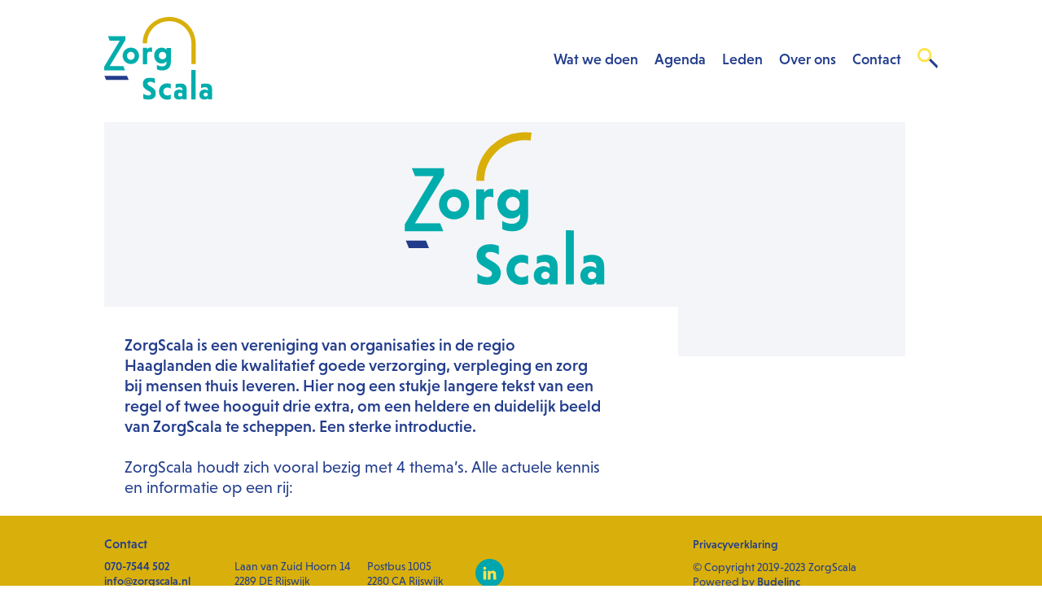

--- FILE ---
content_type: text/css
request_url: https://zorgscala.nl/wp-content/themes/zorgscala/assets/css/app.css?ver=1586194920
body_size: 10059
content:
@import url(https://p.typekit.net/p.css?s=1&k=evo8euy&ht=tk&f=27081.27082.27083.27084.27091.27092&a=3112704&app=typekit&e=css);
@import url(https://p.typekit.net/p.css?s=1&k=evo8euy&ht=tk&f=27081.27082.27083.27084.27091.27092&a=3112704&app=typekit&e=css);
@import url(https://p.typekit.net/p.css?s=1&k=evo8euy&ht=tk&f=27081.27082.27083.27084.27091.27092&a=3112704&app=typekit&e=css);
@import url(https://p.typekit.net/p.css?s=1&k=evo8euy&ht=tk&f=27081.27082.27083.27084.27091.27092&a=3112704&app=typekit&e=css);
@import url(https://p.typekit.net/p.css?s=1&k=evo8euy&ht=tk&f=27081.27082.27083.27084.27091.27092&a=3112704&app=typekit&e=css);
@import url(https://p.typekit.net/p.css?s=1&k=evo8euy&ht=tk&f=27081.27082.27083.27084.27091.27092&a=3112704&app=typekit&e=css);
@import url(https://p.typekit.net/p.css?s=1&k=evo8euy&ht=tk&f=27081.27082.27083.27084.27091.27092&a=3112704&app=typekit&e=css);
@import url(https://p.typekit.net/p.css?s=1&k=evo8euy&ht=tk&f=27081.27082.27083.27084.27091.27092&a=3112704&app=typekit&e=css);
@import url(https://p.typekit.net/p.css?s=1&k=evo8euy&ht=tk&f=27081.27082.27083.27084.27091.27092&a=3112704&app=typekit&e=css);
@import url(https://p.typekit.net/p.css?s=1&k=evo8euy&ht=tk&f=27081.27082.27083.27084.27091.27092&a=3112704&app=typekit&e=css);
@import url(https://p.typekit.net/p.css?s=1&k=evo8euy&ht=tk&f=27081.27082.27083.27084.27091.27092&a=3112704&app=typekit&e=css);
@import url(https://p.typekit.net/p.css?s=1&k=evo8euy&ht=tk&f=27081.27082.27083.27084.27091.27092&a=3112704&app=typekit&e=css);
@import url(https://p.typekit.net/p.css?s=1&k=evo8euy&ht=tk&f=27081.27082.27083.27084.27091.27092&a=3112704&app=typekit&e=css);
@import url(https://p.typekit.net/p.css?s=1&k=evo8euy&ht=tk&f=27081.27082.27083.27084.27091.27092&a=3112704&app=typekit&e=css);
@import url(https://p.typekit.net/p.css?s=1&k=evo8euy&ht=tk&f=27081.27082.27083.27084.27091.27092&a=3112704&app=typekit&e=css);
@import url(https://p.typekit.net/p.css?s=1&k=evo8euy&ht=tk&f=27081.27082.27083.27084.27091.27092&a=3112704&app=typekit&e=css);
@import url(https://p.typekit.net/p.css?s=1&k=evo8euy&ht=tk&f=27081.27082.27083.27084.27091.27092&a=3112704&app=typekit&e=css);
@import url(https://p.typekit.net/p.css?s=1&k=evo8euy&ht=tk&f=27081.27082.27083.27084.27091.27092&a=3112704&app=typekit&e=css);
@import url(https://p.typekit.net/p.css?s=1&k=evo8euy&ht=tk&f=27081.27082.27083.27084.27091.27092&a=3112704&app=typekit&e=css);
@import url(https://p.typekit.net/p.css?s=1&k=evo8euy&ht=tk&f=27081.27082.27083.27084.27091.27092&a=3112704&app=typekit&e=css);
@import url(https://p.typekit.net/p.css?s=1&k=evo8euy&ht=tk&f=27081.27082.27083.27084.27091.27092&a=3112704&app=typekit&e=css);
@import url(https://p.typekit.net/p.css?s=1&k=evo8euy&ht=tk&f=27081.27082.27083.27084.27091.27092&a=3112704&app=typekit&e=css);
@import url(https://p.typekit.net/p.css?s=1&k=evo8euy&ht=tk&f=27081.27082.27083.27084.27091.27092&a=3112704&app=typekit&e=css);
@import url(https://p.typekit.net/p.css?s=1&k=evo8euy&ht=tk&f=27081.27082.27083.27084.27091.27092&a=3112704&app=typekit&e=css);
@import url(https://p.typekit.net/p.css?s=1&k=evo8euy&ht=tk&f=27081.27082.27083.27084.27091.27092&a=3112704&app=typekit&e=css);
@font-face{font-family:"niveau-grotesk";src:url("https://use.typekit.net/af/6f13fb/00000000000000003b9ad459/27/l?primer=7cdcb44be4a7db8877ffa5c0007b8dd865b3bbc383831fe2ea177f62257a9191&fvd=i4&v=3") format("woff2"),url("https://use.typekit.net/af/6f13fb/00000000000000003b9ad459/27/d?primer=7cdcb44be4a7db8877ffa5c0007b8dd865b3bbc383831fe2ea177f62257a9191&fvd=i4&v=3") format("woff"),url("https://use.typekit.net/af/6f13fb/00000000000000003b9ad459/27/a?primer=7cdcb44be4a7db8877ffa5c0007b8dd865b3bbc383831fe2ea177f62257a9191&fvd=i4&v=3") format("opentype");font-display:auto;font-style:italic;font-weight:400}@font-face{font-family:"niveau-grotesk";src:url("https://use.typekit.net/af/dc8fcf/00000000000000003b9ad458/27/l?primer=7cdcb44be4a7db8877ffa5c0007b8dd865b3bbc383831fe2ea177f62257a9191&fvd=n4&v=3") format("woff2"),url("https://use.typekit.net/af/dc8fcf/00000000000000003b9ad458/27/d?primer=7cdcb44be4a7db8877ffa5c0007b8dd865b3bbc383831fe2ea177f62257a9191&fvd=n4&v=3") format("woff"),url("https://use.typekit.net/af/dc8fcf/00000000000000003b9ad458/27/a?primer=7cdcb44be4a7db8877ffa5c0007b8dd865b3bbc383831fe2ea177f62257a9191&fvd=n4&v=3") format("opentype");font-display:auto;font-style:normal;font-weight:400}@font-face{font-family:"niveau-grotesk";src:url("https://use.typekit.net/af/cbd3bf/00000000000000003b9ad455/27/l?primer=7cdcb44be4a7db8877ffa5c0007b8dd865b3bbc383831fe2ea177f62257a9191&fvd=n5&v=3") format("woff2"),url("https://use.typekit.net/af/cbd3bf/00000000000000003b9ad455/27/d?primer=7cdcb44be4a7db8877ffa5c0007b8dd865b3bbc383831fe2ea177f62257a9191&fvd=n5&v=3") format("woff"),url("https://use.typekit.net/af/cbd3bf/00000000000000003b9ad455/27/a?primer=7cdcb44be4a7db8877ffa5c0007b8dd865b3bbc383831fe2ea177f62257a9191&fvd=n5&v=3") format("opentype");font-display:auto;font-style:normal;font-weight:500}@font-face{font-family:"niveau-grotesk";src:url("https://use.typekit.net/af/2095d3/00000000000000003b9ad456/27/l?primer=7cdcb44be4a7db8877ffa5c0007b8dd865b3bbc383831fe2ea177f62257a9191&fvd=i5&v=3") format("woff2"),url("https://use.typekit.net/af/2095d3/00000000000000003b9ad456/27/d?primer=7cdcb44be4a7db8877ffa5c0007b8dd865b3bbc383831fe2ea177f62257a9191&fvd=i5&v=3") format("woff"),url("https://use.typekit.net/af/2095d3/00000000000000003b9ad456/27/a?primer=7cdcb44be4a7db8877ffa5c0007b8dd865b3bbc383831fe2ea177f62257a9191&fvd=i5&v=3") format("opentype");font-display:auto;font-style:italic;font-weight:500}@font-face{font-family:"niveau-grotesk-small-caps";src:url("https://use.typekit.net/af/809ec9/00000000000000003b9ad45a/27/l?primer=7cdcb44be4a7db8877ffa5c0007b8dd865b3bbc383831fe2ea177f62257a9191&fvd=n4&v=3") format("woff2"),url("https://use.typekit.net/af/809ec9/00000000000000003b9ad45a/27/d?primer=7cdcb44be4a7db8877ffa5c0007b8dd865b3bbc383831fe2ea177f62257a9191&fvd=n4&v=3") format("woff"),url("https://use.typekit.net/af/809ec9/00000000000000003b9ad45a/27/a?primer=7cdcb44be4a7db8877ffa5c0007b8dd865b3bbc383831fe2ea177f62257a9191&fvd=n4&v=3") format("opentype");font-display:auto;font-style:normal;font-weight:400}@font-face{font-family:"niveau-grotesk-small-caps";src:url("https://use.typekit.net/af/82424f/00000000000000003b9ad457/27/l?primer=7cdcb44be4a7db8877ffa5c0007b8dd865b3bbc383831fe2ea177f62257a9191&fvd=n5&v=3") format("woff2"),url("https://use.typekit.net/af/82424f/00000000000000003b9ad457/27/d?primer=7cdcb44be4a7db8877ffa5c0007b8dd865b3bbc383831fe2ea177f62257a9191&fvd=n5&v=3") format("woff"),url("https://use.typekit.net/af/82424f/00000000000000003b9ad457/27/a?primer=7cdcb44be4a7db8877ffa5c0007b8dd865b3bbc383831fe2ea177f62257a9191&fvd=n5&v=3") format("opentype");font-display:auto;font-style:normal;font-weight:500}.tk-niveau-grotesk{font-family:"niveau-grotesk",sans-serif}.tk-niveau-grotesk-small-caps{font-family:"niveau-grotesk-small-caps",sans-serif}body .weight-500{font-weight:500}body .block{display:block}body .no-margin{margin:0}.members .inner-page-content p{margin:0;font-size:20px;line-height:1.25}.members .members-content{display:flex;flex-wrap:wrap;padding:0 0 0 40px}@media only screen and (max-width: 1023px){.members .members-content{padding-left:20px}}@media only screen and (max-width: 767px){.members .members-content{justify-content:center}}.members .member{margin:0 20px 60px 0;min-width:220px;max-width:220px}@media only screen and (max-width: 767px){.members .member{display:flex;flex-direction:column;align-items:center;margin-bottom:20px;text-align:center}}.members .member .logo{width:140px;height:140px;border-radius:50%;background-color:#fff;display:flex;justify-content:center;align-items:center;margin-bottom:30px;border:0.5px solid #d9b00b;position:relative}.members .member .logo::before{display:block;content:'';width:100%;height:100%;position:absolute;border-radius:50%;border-top:5px solid #d9b00b;border-right:5px solid #d9b00b;border-left:5px solid transparent;border-bottom:5px solid transparent;transform:rotate(-45deg)}.members .member .logo::after{display:block;content:'';width:5px;height:56px;position:absolute;right:-5px;background-color:#d9b00b;bottom:15px}.members .member h3{color:#00adad;font-size:25px;line-height:25px;font-weight:500;margin:0}@media only screen and (max-width: 1023px){.members .member h3{margin-bottom:10px}}.members .member p{margin:0;color:#00adad;line-height:1.38;font-size:16px}.members .member a{color:#d9b00b;text-decoration:none;font-size:16px;margin-top:15px;display:block}.members .map-container{position:relative;max-width:100%}.members .map-container h2{padding-left:40px;font-size:22px;font-weight:500;color:#00adad;margin:0 0 15px 0}@media only screen and (max-width: 1023px){.members .map-container h2{padding-left:20px}}@font-face{font-family:"niveau-grotesk";src:url("https://use.typekit.net/af/6f13fb/00000000000000003b9ad459/27/l?primer=7cdcb44be4a7db8877ffa5c0007b8dd865b3bbc383831fe2ea177f62257a9191&fvd=i4&v=3") format("woff2"),url("https://use.typekit.net/af/6f13fb/00000000000000003b9ad459/27/d?primer=7cdcb44be4a7db8877ffa5c0007b8dd865b3bbc383831fe2ea177f62257a9191&fvd=i4&v=3") format("woff"),url("https://use.typekit.net/af/6f13fb/00000000000000003b9ad459/27/a?primer=7cdcb44be4a7db8877ffa5c0007b8dd865b3bbc383831fe2ea177f62257a9191&fvd=i4&v=3") format("opentype");font-display:auto;font-style:italic;font-weight:400}@font-face{font-family:"niveau-grotesk";src:url("https://use.typekit.net/af/dc8fcf/00000000000000003b9ad458/27/l?primer=7cdcb44be4a7db8877ffa5c0007b8dd865b3bbc383831fe2ea177f62257a9191&fvd=n4&v=3") format("woff2"),url("https://use.typekit.net/af/dc8fcf/00000000000000003b9ad458/27/d?primer=7cdcb44be4a7db8877ffa5c0007b8dd865b3bbc383831fe2ea177f62257a9191&fvd=n4&v=3") format("woff"),url("https://use.typekit.net/af/dc8fcf/00000000000000003b9ad458/27/a?primer=7cdcb44be4a7db8877ffa5c0007b8dd865b3bbc383831fe2ea177f62257a9191&fvd=n4&v=3") format("opentype");font-display:auto;font-style:normal;font-weight:400}@font-face{font-family:"niveau-grotesk";src:url("https://use.typekit.net/af/cbd3bf/00000000000000003b9ad455/27/l?primer=7cdcb44be4a7db8877ffa5c0007b8dd865b3bbc383831fe2ea177f62257a9191&fvd=n5&v=3") format("woff2"),url("https://use.typekit.net/af/cbd3bf/00000000000000003b9ad455/27/d?primer=7cdcb44be4a7db8877ffa5c0007b8dd865b3bbc383831fe2ea177f62257a9191&fvd=n5&v=3") format("woff"),url("https://use.typekit.net/af/cbd3bf/00000000000000003b9ad455/27/a?primer=7cdcb44be4a7db8877ffa5c0007b8dd865b3bbc383831fe2ea177f62257a9191&fvd=n5&v=3") format("opentype");font-display:auto;font-style:normal;font-weight:500}@font-face{font-family:"niveau-grotesk";src:url("https://use.typekit.net/af/2095d3/00000000000000003b9ad456/27/l?primer=7cdcb44be4a7db8877ffa5c0007b8dd865b3bbc383831fe2ea177f62257a9191&fvd=i5&v=3") format("woff2"),url("https://use.typekit.net/af/2095d3/00000000000000003b9ad456/27/d?primer=7cdcb44be4a7db8877ffa5c0007b8dd865b3bbc383831fe2ea177f62257a9191&fvd=i5&v=3") format("woff"),url("https://use.typekit.net/af/2095d3/00000000000000003b9ad456/27/a?primer=7cdcb44be4a7db8877ffa5c0007b8dd865b3bbc383831fe2ea177f62257a9191&fvd=i5&v=3") format("opentype");font-display:auto;font-style:italic;font-weight:500}@font-face{font-family:"niveau-grotesk-small-caps";src:url("https://use.typekit.net/af/809ec9/00000000000000003b9ad45a/27/l?primer=7cdcb44be4a7db8877ffa5c0007b8dd865b3bbc383831fe2ea177f62257a9191&fvd=n4&v=3") format("woff2"),url("https://use.typekit.net/af/809ec9/00000000000000003b9ad45a/27/d?primer=7cdcb44be4a7db8877ffa5c0007b8dd865b3bbc383831fe2ea177f62257a9191&fvd=n4&v=3") format("woff"),url("https://use.typekit.net/af/809ec9/00000000000000003b9ad45a/27/a?primer=7cdcb44be4a7db8877ffa5c0007b8dd865b3bbc383831fe2ea177f62257a9191&fvd=n4&v=3") format("opentype");font-display:auto;font-style:normal;font-weight:400}@font-face{font-family:"niveau-grotesk-small-caps";src:url("https://use.typekit.net/af/82424f/00000000000000003b9ad457/27/l?primer=7cdcb44be4a7db8877ffa5c0007b8dd865b3bbc383831fe2ea177f62257a9191&fvd=n5&v=3") format("woff2"),url("https://use.typekit.net/af/82424f/00000000000000003b9ad457/27/d?primer=7cdcb44be4a7db8877ffa5c0007b8dd865b3bbc383831fe2ea177f62257a9191&fvd=n5&v=3") format("woff"),url("https://use.typekit.net/af/82424f/00000000000000003b9ad457/27/a?primer=7cdcb44be4a7db8877ffa5c0007b8dd865b3bbc383831fe2ea177f62257a9191&fvd=n5&v=3") format("opentype");font-display:auto;font-style:normal;font-weight:500}.tk-niveau-grotesk{font-family:"niveau-grotesk",sans-serif}.tk-niveau-grotesk-small-caps{font-family:"niveau-grotesk-small-caps",sans-serif}body .weight-500{font-weight:500}body .block{display:block}body .no-margin{margin:0}.contacts .inner-page-content{position:relative;padding:35px 25px 40px 25px;z-index:2}.contacts .inner-page-content p{margin:0;font-size:18px;line-height:1.25}.contacts .map-container{position:relative;margin-top:-23px;max-width:100%;overflow:hidden}.contacts .map{height:544px}.contacts .map-info{background-color:#233d8c;position:absolute;left:0;top:0;padding:61px 30px 27px 64px;z-index:1}@media only screen and (max-width: 767px){.contacts .map-info{padding:20px 25px}}.contacts .map-info:before{content:'';width:9999px;left:-9999px;background-color:#233d8c;height:100%;display:block;position:absolute;top:0}.contacts .map-info.green{background-color:#00adad}.contacts .map-info.green:before{background-color:#00adad}.contacts .map-info-item{display:flex;margin-bottom:20px}.contacts .map-info-item svg{margin-right:20px}.contacts .map-info-item p,.contacts .map-info-item a{color:#fff;line-height:22px;margin:0}.contacts .map-info-item a{display:block;text-decoration:none;font-weight:500}.contacts .map-info-item:last-of-type{margin-bottom:0}@font-face{font-family:"niveau-grotesk";src:url("https://use.typekit.net/af/6f13fb/00000000000000003b9ad459/27/l?primer=7cdcb44be4a7db8877ffa5c0007b8dd865b3bbc383831fe2ea177f62257a9191&fvd=i4&v=3") format("woff2"),url("https://use.typekit.net/af/6f13fb/00000000000000003b9ad459/27/d?primer=7cdcb44be4a7db8877ffa5c0007b8dd865b3bbc383831fe2ea177f62257a9191&fvd=i4&v=3") format("woff"),url("https://use.typekit.net/af/6f13fb/00000000000000003b9ad459/27/a?primer=7cdcb44be4a7db8877ffa5c0007b8dd865b3bbc383831fe2ea177f62257a9191&fvd=i4&v=3") format("opentype");font-display:auto;font-style:italic;font-weight:400}@font-face{font-family:"niveau-grotesk";src:url("https://use.typekit.net/af/dc8fcf/00000000000000003b9ad458/27/l?primer=7cdcb44be4a7db8877ffa5c0007b8dd865b3bbc383831fe2ea177f62257a9191&fvd=n4&v=3") format("woff2"),url("https://use.typekit.net/af/dc8fcf/00000000000000003b9ad458/27/d?primer=7cdcb44be4a7db8877ffa5c0007b8dd865b3bbc383831fe2ea177f62257a9191&fvd=n4&v=3") format("woff"),url("https://use.typekit.net/af/dc8fcf/00000000000000003b9ad458/27/a?primer=7cdcb44be4a7db8877ffa5c0007b8dd865b3bbc383831fe2ea177f62257a9191&fvd=n4&v=3") format("opentype");font-display:auto;font-style:normal;font-weight:400}@font-face{font-family:"niveau-grotesk";src:url("https://use.typekit.net/af/cbd3bf/00000000000000003b9ad455/27/l?primer=7cdcb44be4a7db8877ffa5c0007b8dd865b3bbc383831fe2ea177f62257a9191&fvd=n5&v=3") format("woff2"),url("https://use.typekit.net/af/cbd3bf/00000000000000003b9ad455/27/d?primer=7cdcb44be4a7db8877ffa5c0007b8dd865b3bbc383831fe2ea177f62257a9191&fvd=n5&v=3") format("woff"),url("https://use.typekit.net/af/cbd3bf/00000000000000003b9ad455/27/a?primer=7cdcb44be4a7db8877ffa5c0007b8dd865b3bbc383831fe2ea177f62257a9191&fvd=n5&v=3") format("opentype");font-display:auto;font-style:normal;font-weight:500}@font-face{font-family:"niveau-grotesk";src:url("https://use.typekit.net/af/2095d3/00000000000000003b9ad456/27/l?primer=7cdcb44be4a7db8877ffa5c0007b8dd865b3bbc383831fe2ea177f62257a9191&fvd=i5&v=3") format("woff2"),url("https://use.typekit.net/af/2095d3/00000000000000003b9ad456/27/d?primer=7cdcb44be4a7db8877ffa5c0007b8dd865b3bbc383831fe2ea177f62257a9191&fvd=i5&v=3") format("woff"),url("https://use.typekit.net/af/2095d3/00000000000000003b9ad456/27/a?primer=7cdcb44be4a7db8877ffa5c0007b8dd865b3bbc383831fe2ea177f62257a9191&fvd=i5&v=3") format("opentype");font-display:auto;font-style:italic;font-weight:500}@font-face{font-family:"niveau-grotesk-small-caps";src:url("https://use.typekit.net/af/809ec9/00000000000000003b9ad45a/27/l?primer=7cdcb44be4a7db8877ffa5c0007b8dd865b3bbc383831fe2ea177f62257a9191&fvd=n4&v=3") format("woff2"),url("https://use.typekit.net/af/809ec9/00000000000000003b9ad45a/27/d?primer=7cdcb44be4a7db8877ffa5c0007b8dd865b3bbc383831fe2ea177f62257a9191&fvd=n4&v=3") format("woff"),url("https://use.typekit.net/af/809ec9/00000000000000003b9ad45a/27/a?primer=7cdcb44be4a7db8877ffa5c0007b8dd865b3bbc383831fe2ea177f62257a9191&fvd=n4&v=3") format("opentype");font-display:auto;font-style:normal;font-weight:400}@font-face{font-family:"niveau-grotesk-small-caps";src:url("https://use.typekit.net/af/82424f/00000000000000003b9ad457/27/l?primer=7cdcb44be4a7db8877ffa5c0007b8dd865b3bbc383831fe2ea177f62257a9191&fvd=n5&v=3") format("woff2"),url("https://use.typekit.net/af/82424f/00000000000000003b9ad457/27/d?primer=7cdcb44be4a7db8877ffa5c0007b8dd865b3bbc383831fe2ea177f62257a9191&fvd=n5&v=3") format("woff"),url("https://use.typekit.net/af/82424f/00000000000000003b9ad457/27/a?primer=7cdcb44be4a7db8877ffa5c0007b8dd865b3bbc383831fe2ea177f62257a9191&fvd=n5&v=3") format("opentype");font-display:auto;font-style:normal;font-weight:500}.tk-niveau-grotesk{font-family:"niveau-grotesk",sans-serif}.tk-niveau-grotesk-small-caps{font-family:"niveau-grotesk-small-caps",sans-serif}body .weight-500{font-weight:500}body .block{display:block}body .no-margin{margin:0}.search .container{padding:30px 40px;display:flex;justify-content:space-between}@media only screen and (max-width: 1023px){.search .container{padding-left:20px;padding-right:20px}}@media only screen and (max-width: 767px){.search .container{flex-direction:column}}.search .search-content{max-width:505px}@media only screen and (max-width: 1023px){.search .search-content{margin-right:20px}}@media only screen and (max-width: 767px){.search .search-content{order:2}}.search h1{margin:0 0 20px 0;color:#233d8c;font-size:36px;font-weight:500}.search .subtitle{font-size:20px;line-height:1.25;margin:0 0 20px 0;color:#233d8c}.search .search-item{margin-bottom:30px;color:#233d8c;display:block}.search .search-item a{color:inherit}.search .search-item h6,.search .search-item p{font-size:16px;line-height:1.56;margin:0}.search .search-item h6{font-weight:500}.search .green-theme h6{color:#00adad}.search .gold-theme h6{color:#d9b00b}.search .dark-green-theme h6{color:#0a6464}.search .dark-blue-theme h6{color:#233d8c}@font-face{font-family:"niveau-grotesk";src:url("https://use.typekit.net/af/6f13fb/00000000000000003b9ad459/27/l?primer=7cdcb44be4a7db8877ffa5c0007b8dd865b3bbc383831fe2ea177f62257a9191&fvd=i4&v=3") format("woff2"),url("https://use.typekit.net/af/6f13fb/00000000000000003b9ad459/27/d?primer=7cdcb44be4a7db8877ffa5c0007b8dd865b3bbc383831fe2ea177f62257a9191&fvd=i4&v=3") format("woff"),url("https://use.typekit.net/af/6f13fb/00000000000000003b9ad459/27/a?primer=7cdcb44be4a7db8877ffa5c0007b8dd865b3bbc383831fe2ea177f62257a9191&fvd=i4&v=3") format("opentype");font-display:auto;font-style:italic;font-weight:400}@font-face{font-family:"niveau-grotesk";src:url("https://use.typekit.net/af/dc8fcf/00000000000000003b9ad458/27/l?primer=7cdcb44be4a7db8877ffa5c0007b8dd865b3bbc383831fe2ea177f62257a9191&fvd=n4&v=3") format("woff2"),url("https://use.typekit.net/af/dc8fcf/00000000000000003b9ad458/27/d?primer=7cdcb44be4a7db8877ffa5c0007b8dd865b3bbc383831fe2ea177f62257a9191&fvd=n4&v=3") format("woff"),url("https://use.typekit.net/af/dc8fcf/00000000000000003b9ad458/27/a?primer=7cdcb44be4a7db8877ffa5c0007b8dd865b3bbc383831fe2ea177f62257a9191&fvd=n4&v=3") format("opentype");font-display:auto;font-style:normal;font-weight:400}@font-face{font-family:"niveau-grotesk";src:url("https://use.typekit.net/af/cbd3bf/00000000000000003b9ad455/27/l?primer=7cdcb44be4a7db8877ffa5c0007b8dd865b3bbc383831fe2ea177f62257a9191&fvd=n5&v=3") format("woff2"),url("https://use.typekit.net/af/cbd3bf/00000000000000003b9ad455/27/d?primer=7cdcb44be4a7db8877ffa5c0007b8dd865b3bbc383831fe2ea177f62257a9191&fvd=n5&v=3") format("woff"),url("https://use.typekit.net/af/cbd3bf/00000000000000003b9ad455/27/a?primer=7cdcb44be4a7db8877ffa5c0007b8dd865b3bbc383831fe2ea177f62257a9191&fvd=n5&v=3") format("opentype");font-display:auto;font-style:normal;font-weight:500}@font-face{font-family:"niveau-grotesk";src:url("https://use.typekit.net/af/2095d3/00000000000000003b9ad456/27/l?primer=7cdcb44be4a7db8877ffa5c0007b8dd865b3bbc383831fe2ea177f62257a9191&fvd=i5&v=3") format("woff2"),url("https://use.typekit.net/af/2095d3/00000000000000003b9ad456/27/d?primer=7cdcb44be4a7db8877ffa5c0007b8dd865b3bbc383831fe2ea177f62257a9191&fvd=i5&v=3") format("woff"),url("https://use.typekit.net/af/2095d3/00000000000000003b9ad456/27/a?primer=7cdcb44be4a7db8877ffa5c0007b8dd865b3bbc383831fe2ea177f62257a9191&fvd=i5&v=3") format("opentype");font-display:auto;font-style:italic;font-weight:500}@font-face{font-family:"niveau-grotesk-small-caps";src:url("https://use.typekit.net/af/809ec9/00000000000000003b9ad45a/27/l?primer=7cdcb44be4a7db8877ffa5c0007b8dd865b3bbc383831fe2ea177f62257a9191&fvd=n4&v=3") format("woff2"),url("https://use.typekit.net/af/809ec9/00000000000000003b9ad45a/27/d?primer=7cdcb44be4a7db8877ffa5c0007b8dd865b3bbc383831fe2ea177f62257a9191&fvd=n4&v=3") format("woff"),url("https://use.typekit.net/af/809ec9/00000000000000003b9ad45a/27/a?primer=7cdcb44be4a7db8877ffa5c0007b8dd865b3bbc383831fe2ea177f62257a9191&fvd=n4&v=3") format("opentype");font-display:auto;font-style:normal;font-weight:400}@font-face{font-family:"niveau-grotesk-small-caps";src:url("https://use.typekit.net/af/82424f/00000000000000003b9ad457/27/l?primer=7cdcb44be4a7db8877ffa5c0007b8dd865b3bbc383831fe2ea177f62257a9191&fvd=n5&v=3") format("woff2"),url("https://use.typekit.net/af/82424f/00000000000000003b9ad457/27/d?primer=7cdcb44be4a7db8877ffa5c0007b8dd865b3bbc383831fe2ea177f62257a9191&fvd=n5&v=3") format("woff"),url("https://use.typekit.net/af/82424f/00000000000000003b9ad457/27/a?primer=7cdcb44be4a7db8877ffa5c0007b8dd865b3bbc383831fe2ea177f62257a9191&fvd=n5&v=3") format("opentype");font-display:auto;font-style:normal;font-weight:500}.tk-niveau-grotesk{font-family:"niveau-grotesk",sans-serif}.tk-niveau-grotesk-small-caps{font-family:"niveau-grotesk-small-caps",sans-serif}body .weight-500{font-weight:500}body .block{display:block}body .no-margin{margin:0}.top-menu{background-color:#fff;position:fixed;top:0;width:100%;display:flex;justify-content:space-between;align-items:center;padding:20px 40px 24px 40px;transition:all .25s;z-index:99}@media only screen and (max-width: 1023px){.top-menu{padding:0 0 0 0}}.top-menu>.container{display:flex;justify-content:space-between;align-items:center}@media only screen and (max-width: 1023px){.top-menu>.container{padding:10px 20px}}.top-menu.smaller{padding-top:10px;padding-bottom:10px}.top-menu.smaller .logo img{width:74px}.top-menu .logo img{width:133px;transition:all 0.25s}@media only screen and (max-width: 1023px){.top-menu .logo img{width:74px}}.top-menu .mobile-menu{display:none}@media only screen and (max-width: 767px){.top-menu .mobile-menu{display:block}}.top-menu .mobile-menu .burger{width:30px;height:30px;border-radius:5px;background-color:#f4f5f9;padding:5px;display:flex;flex-direction:column;justify-content:center}.top-menu .mobile-menu .burger span{width:100%;height:2px;background-color:#233d8c;display:block;margin-bottom:4px}.top-menu .mobile-menu .burger span:last-of-type{margin-bottom:0}.top-menu .mobile-menu .shadow{position:fixed;top:0;right:0;bottom:0;left:0;background-color:rgba(0,0,0,0.8);opacity:0;visibility:hidden;transition:all 0.2s}.top-menu .mobile-menu .shadow.active-shadow{opacity:1;visibility:visible}.top-menu .mobile-menu .mobile-menu-content{width:0;height:100vh;background-color:#fff;position:absolute;right:0;top:0;transition:all 0.3s;overflow:hidden}.top-menu .mobile-menu .mobile-menu-content .menu{padding:20px 20px 10px 20px;margin:0;display:flex;flex-direction:column}.top-menu .mobile-menu .mobile-menu-content .menu-item{margin:0 0 10px 0;border-bottom:1px solid #f4f5f9;padding-bottom:10px;font-size:18px}.top-menu .mobile-menu .mobile-menu-content .menu-item a{color:#233d8c;text-decoration:none}.top-menu .mobile-menu .mobile-menu-content .menu-item.active{border-bottom-color:#233d8c}.top-menu .mobile-menu .mobile-menu-content li{list-style:none}.top-menu .mobile-menu .mobile-menu-content.active{width:80%}.top-menu .mobile-menu .mobile-menu-content.active .close{opacity:1}.top-menu .mobile-menu .close{display:flex;justify-content:flex-end;margin-bottom:10px;opacity:0;transition:opacity .3s}.top-menu .mobile-menu .sub-menu{border-bottom:1px solid #f4f5f9;margin:0 0 10px 0;height:0;overflow:hidden;padding:0 0 10px 0}.top-menu .mobile-menu .sub-menu-title.active-dropdown+.sub-menu{height:auto}.top-menu .mobile-menu .sub-menu-title.active-dropdown+.sub-menu svg{transform:rotate(270deg)}.top-menu .mobile-menu .sub-menu-title{color:#233d8c;font-size:18px;border-bottom:1px solid transparent;display:flex;justify-content:space-between;align-items:center;white-space:nowrap}.top-menu .mobile-menu .sub-menu-title svg{transform:rotate(90deg)}.top-menu .mobile-menu .sub-menu .menu-item{display:block;padding:5px 0 5px 15px;font-size:16px;border:none}.top-menu .mobile-menu .sub-menu .menu-item a{color:#233d8c;text-decoration:none}.top-menu .mobile-menu .sub-menu .menu-item:first-of-type{padding-top:10px}.top-menu .mobile-menu .sub-menu .menu-item:last-of-type{margin-bottom:0}.top-menu .mobile-menu .mobile-search-container{padding:0 20px;display:flex}.top-menu .mobile-menu .mobile-search-container input{width:100%;padding:10px;border:1px solid #233d8c;color:#233d8c;border-radius:3px;margin-right:5px;font-size:16px}.top-menu .mobile-menu .mobile-search-container button{border:none;background-color:transparent}@media only screen and (max-width: 767px){.top-menu .desktop-menu{display:none}}.top-menu .desktop-menu .menu{display:flex;padding:0;margin:0}.top-menu .desktop-menu .menu li{list-style:none}.top-menu .desktop-menu .menu a{text-decoration:none}.top-menu .desktop-menu .menu>.menu-item{font-size:18px;margin:0 10px;border-bottom:1px solid transparent;text-decoration:none;transition:all 0.3s;line-height:28px}.top-menu .desktop-menu .menu>.menu-item>a{white-space:nowrap}.top-menu .desktop-menu .menu>.menu-item a{color:#233d8c;text-decoration:none}.top-menu .desktop-menu .menu>.menu-item:hover,.top-menu .desktop-menu .menu>.menu-item.active{font-weight:500;border-bottom-color:#233d8c}.top-menu .desktop-menu .menu-item-has-children{position:relative}.top-menu .desktop-menu .menu>.menu-item-has-children:hover>.sub-menu{display:block}.top-menu .desktop-menu .sub-menu{position:absolute;top:25px;right:-45px;display:none;padding:15px 0 0 0;margin:0}.top-menu .desktop-menu .sub-menu>.menu-item{background-color:#f4f5f9;width:152px;border:1px solid white;font-size:16px;font-weight:normal;transition:all 0.3s;display:block;cursor:pointer;position:relative;z-index:99;line-height:normal}.top-menu .desktop-menu .sub-menu>.menu-item a{text-decoration:none;color:#233d8c;padding:10px 9px;display:block}.top-menu .desktop-menu .menu>.menu-item>.sub-menu>.menu-item:first-child:after{display:block;content:'';width:0;height:0;border-left:6px solid transparent;border-right:6px solid transparent;border-bottom:8px solid #f4f5f9;position:absolute;top:-8px;left:50%;transition:border-bottom-color 0.3s;transform:translateX(-50%)}.top-menu .desktop-menu .sub-menu>.menu-item:hover{background-color:#233d8c}.top-menu .desktop-menu .sub-menu>.menu-item:hover:after{border-bottom-color:#233d8c !important}.top-menu .desktop-menu .sub-menu>.menu-item:hover>a{color:#fff}.top-menu .desktop-menu .sub-menu .sub-menu{top:-1px;padding-top:0;right:152px}.top-menu .desktop-menu .sub-menu>.menu-item-has-children:hover>.sub-menu{display:block}.top-menu .desktop-menu .search-icon{margin-left:10px;cursor:pointer}.top-menu .search-container{position:fixed;left:0;top:0;right:0;bottom:0;background-color:rgba(255,255,255,0.85);transition:all 0.3s;opacity:0;visibility:hidden;padding:12%}.top-menu .search-container.active{opacity:1;visibility:visible}.top-menu .search-container .form-group{position:relative}.top-menu .search-container .search-icon{position:absolute;top:50%;transform:translateY(-50%);left:20px}.top-menu .search-container input{padding:22px 21px 25px 67px;line-height:30px;font-size:24px;color:#233d8c;width:100%;border-radius:6px;border:none;box-shadow:0 20px 70px rgba(0,0,0,0.10077)}.top-menu .search-container .close-search-container{position:absolute;top:-40px;right:-40px;cursor:pointer}@font-face{font-family:"niveau-grotesk";src:url("https://use.typekit.net/af/6f13fb/00000000000000003b9ad459/27/l?primer=7cdcb44be4a7db8877ffa5c0007b8dd865b3bbc383831fe2ea177f62257a9191&fvd=i4&v=3") format("woff2"),url("https://use.typekit.net/af/6f13fb/00000000000000003b9ad459/27/d?primer=7cdcb44be4a7db8877ffa5c0007b8dd865b3bbc383831fe2ea177f62257a9191&fvd=i4&v=3") format("woff"),url("https://use.typekit.net/af/6f13fb/00000000000000003b9ad459/27/a?primer=7cdcb44be4a7db8877ffa5c0007b8dd865b3bbc383831fe2ea177f62257a9191&fvd=i4&v=3") format("opentype");font-display:auto;font-style:italic;font-weight:400}@font-face{font-family:"niveau-grotesk";src:url("https://use.typekit.net/af/dc8fcf/00000000000000003b9ad458/27/l?primer=7cdcb44be4a7db8877ffa5c0007b8dd865b3bbc383831fe2ea177f62257a9191&fvd=n4&v=3") format("woff2"),url("https://use.typekit.net/af/dc8fcf/00000000000000003b9ad458/27/d?primer=7cdcb44be4a7db8877ffa5c0007b8dd865b3bbc383831fe2ea177f62257a9191&fvd=n4&v=3") format("woff"),url("https://use.typekit.net/af/dc8fcf/00000000000000003b9ad458/27/a?primer=7cdcb44be4a7db8877ffa5c0007b8dd865b3bbc383831fe2ea177f62257a9191&fvd=n4&v=3") format("opentype");font-display:auto;font-style:normal;font-weight:400}@font-face{font-family:"niveau-grotesk";src:url("https://use.typekit.net/af/cbd3bf/00000000000000003b9ad455/27/l?primer=7cdcb44be4a7db8877ffa5c0007b8dd865b3bbc383831fe2ea177f62257a9191&fvd=n5&v=3") format("woff2"),url("https://use.typekit.net/af/cbd3bf/00000000000000003b9ad455/27/d?primer=7cdcb44be4a7db8877ffa5c0007b8dd865b3bbc383831fe2ea177f62257a9191&fvd=n5&v=3") format("woff"),url("https://use.typekit.net/af/cbd3bf/00000000000000003b9ad455/27/a?primer=7cdcb44be4a7db8877ffa5c0007b8dd865b3bbc383831fe2ea177f62257a9191&fvd=n5&v=3") format("opentype");font-display:auto;font-style:normal;font-weight:500}@font-face{font-family:"niveau-grotesk";src:url("https://use.typekit.net/af/2095d3/00000000000000003b9ad456/27/l?primer=7cdcb44be4a7db8877ffa5c0007b8dd865b3bbc383831fe2ea177f62257a9191&fvd=i5&v=3") format("woff2"),url("https://use.typekit.net/af/2095d3/00000000000000003b9ad456/27/d?primer=7cdcb44be4a7db8877ffa5c0007b8dd865b3bbc383831fe2ea177f62257a9191&fvd=i5&v=3") format("woff"),url("https://use.typekit.net/af/2095d3/00000000000000003b9ad456/27/a?primer=7cdcb44be4a7db8877ffa5c0007b8dd865b3bbc383831fe2ea177f62257a9191&fvd=i5&v=3") format("opentype");font-display:auto;font-style:italic;font-weight:500}@font-face{font-family:"niveau-grotesk-small-caps";src:url("https://use.typekit.net/af/809ec9/00000000000000003b9ad45a/27/l?primer=7cdcb44be4a7db8877ffa5c0007b8dd865b3bbc383831fe2ea177f62257a9191&fvd=n4&v=3") format("woff2"),url("https://use.typekit.net/af/809ec9/00000000000000003b9ad45a/27/d?primer=7cdcb44be4a7db8877ffa5c0007b8dd865b3bbc383831fe2ea177f62257a9191&fvd=n4&v=3") format("woff"),url("https://use.typekit.net/af/809ec9/00000000000000003b9ad45a/27/a?primer=7cdcb44be4a7db8877ffa5c0007b8dd865b3bbc383831fe2ea177f62257a9191&fvd=n4&v=3") format("opentype");font-display:auto;font-style:normal;font-weight:400}@font-face{font-family:"niveau-grotesk-small-caps";src:url("https://use.typekit.net/af/82424f/00000000000000003b9ad457/27/l?primer=7cdcb44be4a7db8877ffa5c0007b8dd865b3bbc383831fe2ea177f62257a9191&fvd=n5&v=3") format("woff2"),url("https://use.typekit.net/af/82424f/00000000000000003b9ad457/27/d?primer=7cdcb44be4a7db8877ffa5c0007b8dd865b3bbc383831fe2ea177f62257a9191&fvd=n5&v=3") format("woff"),url("https://use.typekit.net/af/82424f/00000000000000003b9ad457/27/a?primer=7cdcb44be4a7db8877ffa5c0007b8dd865b3bbc383831fe2ea177f62257a9191&fvd=n5&v=3") format("opentype");font-display:auto;font-style:normal;font-weight:500}.tk-niveau-grotesk{font-family:"niveau-grotesk",sans-serif}.tk-niveau-grotesk-small-caps{font-family:"niveau-grotesk-small-caps",sans-serif}body .weight-500{font-weight:500}body .block{display:block}body .no-margin{margin:0}.footer{background-color:#d9b00b;color:#233d8c;position:relative}.footer .container{display:flex;justify-content:space-between;padding:25px 100px 30px 40px}@media only screen and (max-width: 1023px){.footer .container{padding:25px 20px 30px 20px}}@media only screen and (max-width: 767px){.footer .container{flex-direction:column;align-items:center;text-align:center}}.footer h4{font-size:16px;font-weight:500;margin:0 0 10px 0}@media only screen and (max-width: 767px){.footer h4{font-size:18px}}.footer .inner{display:flex}@media only screen and (max-width: 767px){.footer .inner{flex-direction:column;margin-bottom:20px}}.footer .inner>div:first-of-type{margin-right:54px}@media only screen and (max-width: 767px){.footer .inner>div:first-of-type{margin-right:0}}.footer .inner>div:nth-child(2){margin-right:20px}@media only screen and (max-width: 767px){.footer .inner>div:nth-child(2){margin-right:0}}.footer a,.footer p{font-size:14px;margin:0;color:#233d8c;text-decoration:none;line-height:1.29}@media only screen and (max-width: 767px){.footer a,.footer p{font-size:16px;margin-bottom:3px}}@font-face{font-family:"niveau-grotesk";src:url("https://use.typekit.net/af/6f13fb/00000000000000003b9ad459/27/l?primer=7cdcb44be4a7db8877ffa5c0007b8dd865b3bbc383831fe2ea177f62257a9191&fvd=i4&v=3") format("woff2"),url("https://use.typekit.net/af/6f13fb/00000000000000003b9ad459/27/d?primer=7cdcb44be4a7db8877ffa5c0007b8dd865b3bbc383831fe2ea177f62257a9191&fvd=i4&v=3") format("woff"),url("https://use.typekit.net/af/6f13fb/00000000000000003b9ad459/27/a?primer=7cdcb44be4a7db8877ffa5c0007b8dd865b3bbc383831fe2ea177f62257a9191&fvd=i4&v=3") format("opentype");font-display:auto;font-style:italic;font-weight:400}@font-face{font-family:"niveau-grotesk";src:url("https://use.typekit.net/af/dc8fcf/00000000000000003b9ad458/27/l?primer=7cdcb44be4a7db8877ffa5c0007b8dd865b3bbc383831fe2ea177f62257a9191&fvd=n4&v=3") format("woff2"),url("https://use.typekit.net/af/dc8fcf/00000000000000003b9ad458/27/d?primer=7cdcb44be4a7db8877ffa5c0007b8dd865b3bbc383831fe2ea177f62257a9191&fvd=n4&v=3") format("woff"),url("https://use.typekit.net/af/dc8fcf/00000000000000003b9ad458/27/a?primer=7cdcb44be4a7db8877ffa5c0007b8dd865b3bbc383831fe2ea177f62257a9191&fvd=n4&v=3") format("opentype");font-display:auto;font-style:normal;font-weight:400}@font-face{font-family:"niveau-grotesk";src:url("https://use.typekit.net/af/cbd3bf/00000000000000003b9ad455/27/l?primer=7cdcb44be4a7db8877ffa5c0007b8dd865b3bbc383831fe2ea177f62257a9191&fvd=n5&v=3") format("woff2"),url("https://use.typekit.net/af/cbd3bf/00000000000000003b9ad455/27/d?primer=7cdcb44be4a7db8877ffa5c0007b8dd865b3bbc383831fe2ea177f62257a9191&fvd=n5&v=3") format("woff"),url("https://use.typekit.net/af/cbd3bf/00000000000000003b9ad455/27/a?primer=7cdcb44be4a7db8877ffa5c0007b8dd865b3bbc383831fe2ea177f62257a9191&fvd=n5&v=3") format("opentype");font-display:auto;font-style:normal;font-weight:500}@font-face{font-family:"niveau-grotesk";src:url("https://use.typekit.net/af/2095d3/00000000000000003b9ad456/27/l?primer=7cdcb44be4a7db8877ffa5c0007b8dd865b3bbc383831fe2ea177f62257a9191&fvd=i5&v=3") format("woff2"),url("https://use.typekit.net/af/2095d3/00000000000000003b9ad456/27/d?primer=7cdcb44be4a7db8877ffa5c0007b8dd865b3bbc383831fe2ea177f62257a9191&fvd=i5&v=3") format("woff"),url("https://use.typekit.net/af/2095d3/00000000000000003b9ad456/27/a?primer=7cdcb44be4a7db8877ffa5c0007b8dd865b3bbc383831fe2ea177f62257a9191&fvd=i5&v=3") format("opentype");font-display:auto;font-style:italic;font-weight:500}@font-face{font-family:"niveau-grotesk-small-caps";src:url("https://use.typekit.net/af/809ec9/00000000000000003b9ad45a/27/l?primer=7cdcb44be4a7db8877ffa5c0007b8dd865b3bbc383831fe2ea177f62257a9191&fvd=n4&v=3") format("woff2"),url("https://use.typekit.net/af/809ec9/00000000000000003b9ad45a/27/d?primer=7cdcb44be4a7db8877ffa5c0007b8dd865b3bbc383831fe2ea177f62257a9191&fvd=n4&v=3") format("woff"),url("https://use.typekit.net/af/809ec9/00000000000000003b9ad45a/27/a?primer=7cdcb44be4a7db8877ffa5c0007b8dd865b3bbc383831fe2ea177f62257a9191&fvd=n4&v=3") format("opentype");font-display:auto;font-style:normal;font-weight:400}@font-face{font-family:"niveau-grotesk-small-caps";src:url("https://use.typekit.net/af/82424f/00000000000000003b9ad457/27/l?primer=7cdcb44be4a7db8877ffa5c0007b8dd865b3bbc383831fe2ea177f62257a9191&fvd=n5&v=3") format("woff2"),url("https://use.typekit.net/af/82424f/00000000000000003b9ad457/27/d?primer=7cdcb44be4a7db8877ffa5c0007b8dd865b3bbc383831fe2ea177f62257a9191&fvd=n5&v=3") format("woff"),url("https://use.typekit.net/af/82424f/00000000000000003b9ad457/27/a?primer=7cdcb44be4a7db8877ffa5c0007b8dd865b3bbc383831fe2ea177f62257a9191&fvd=n5&v=3") format("opentype");font-display:auto;font-style:normal;font-weight:500}.tk-niveau-grotesk{font-family:"niveau-grotesk",sans-serif}.tk-niveau-grotesk-small-caps{font-family:"niveau-grotesk-small-caps",sans-serif}body .weight-500{font-weight:500}body .block{display:block}body .no-margin{margin:0}.container{max-width:1024px;width:100%;margin:0 auto;position:relative}.page-title{background-color:#f4f5f9;padding-top:39px;padding-bottom:137px}.page-title h1{font-size:55px;font-weight:500;color:#00adad;padding-left:80px;margin:0}@media only screen and (max-width: 767px){.page-title h1{padding-left:20px}}.page-content{padding:0 40px;display:flex}@media only screen and (max-width: 1023px){.page-content{padding:0 20px}}@media only screen and (max-width: 767px){.page-content{flex-direction:column;padding-bottom:40px}}.inner-page-content{background-color:#fff;max-width:705px;width:100%;margin-top:-97px;padding:35px 25px;color:#233d8c}@media only screen and (max-width: 1023px){.inner-page-content{padding:25px 10px}}@media only screen and (max-width: 767px){.inner-page-content{padding-bottom:0}}.inner-page-content h4{font-size:18px;font-weight:500;margin:0 0 10px 0}.inner-page-content p{font-size:16px;line-height:20px;margin:0 0 30px 0}.inner-page-content ul{font-size:16px;line-height:20px;margin:0;padding-left:15px;list-style:none;position:relative}.inner-page-content ul li::before{content:"\2022";color:#00adad;display:inline-block;width:15px;font-size:18px;position:absolute;left:0}.inner-page-content .content-block{padding:25px;background-color:#00adad;margin:30px -25px;color:#fff}.inner-page-content .content-block ul li::before{color:#fff}.right-side-menu{padding:20px 15px}.right-side-menu h3{color:#00adad;font-size:22px;font-weight:500;margin:0}.right-side-menu .side-menu-item{display:flex;position:relative;margin-top:18px;color:#233d8c;text-decoration:none}.right-side-menu .side-menu-item svg{margin-right:8px;min-width:18px}.right-side-menu .side-menu-item span{line-height:22px;font-size:16px}.collapse-parent{width:100%}@media only screen and (max-width: 767px){.collapse-parent{border-bottom:1px solid #a6a6a6}}.collapse-parent.isOpened .collapse-svg{transform:rotate(270deg)}@media only screen and (max-width: 767px){.collapse{display:flex;justify-content:space-between;align-items:center}}.collapse .collapse-svg{display:none;transform:rotate(90deg);margin-right:5px;transition:transform 0.3s}@media only screen and (max-width: 767px){.collapse .collapse-svg{display:block}}@font-face{font-family:"niveau-grotesk";src:url("https://use.typekit.net/af/6f13fb/00000000000000003b9ad459/27/l?primer=7cdcb44be4a7db8877ffa5c0007b8dd865b3bbc383831fe2ea177f62257a9191&fvd=i4&v=3") format("woff2"),url("https://use.typekit.net/af/6f13fb/00000000000000003b9ad459/27/d?primer=7cdcb44be4a7db8877ffa5c0007b8dd865b3bbc383831fe2ea177f62257a9191&fvd=i4&v=3") format("woff"),url("https://use.typekit.net/af/6f13fb/00000000000000003b9ad459/27/a?primer=7cdcb44be4a7db8877ffa5c0007b8dd865b3bbc383831fe2ea177f62257a9191&fvd=i4&v=3") format("opentype");font-display:auto;font-style:italic;font-weight:400}@font-face{font-family:"niveau-grotesk";src:url("https://use.typekit.net/af/dc8fcf/00000000000000003b9ad458/27/l?primer=7cdcb44be4a7db8877ffa5c0007b8dd865b3bbc383831fe2ea177f62257a9191&fvd=n4&v=3") format("woff2"),url("https://use.typekit.net/af/dc8fcf/00000000000000003b9ad458/27/d?primer=7cdcb44be4a7db8877ffa5c0007b8dd865b3bbc383831fe2ea177f62257a9191&fvd=n4&v=3") format("woff"),url("https://use.typekit.net/af/dc8fcf/00000000000000003b9ad458/27/a?primer=7cdcb44be4a7db8877ffa5c0007b8dd865b3bbc383831fe2ea177f62257a9191&fvd=n4&v=3") format("opentype");font-display:auto;font-style:normal;font-weight:400}@font-face{font-family:"niveau-grotesk";src:url("https://use.typekit.net/af/cbd3bf/00000000000000003b9ad455/27/l?primer=7cdcb44be4a7db8877ffa5c0007b8dd865b3bbc383831fe2ea177f62257a9191&fvd=n5&v=3") format("woff2"),url("https://use.typekit.net/af/cbd3bf/00000000000000003b9ad455/27/d?primer=7cdcb44be4a7db8877ffa5c0007b8dd865b3bbc383831fe2ea177f62257a9191&fvd=n5&v=3") format("woff"),url("https://use.typekit.net/af/cbd3bf/00000000000000003b9ad455/27/a?primer=7cdcb44be4a7db8877ffa5c0007b8dd865b3bbc383831fe2ea177f62257a9191&fvd=n5&v=3") format("opentype");font-display:auto;font-style:normal;font-weight:500}@font-face{font-family:"niveau-grotesk";src:url("https://use.typekit.net/af/2095d3/00000000000000003b9ad456/27/l?primer=7cdcb44be4a7db8877ffa5c0007b8dd865b3bbc383831fe2ea177f62257a9191&fvd=i5&v=3") format("woff2"),url("https://use.typekit.net/af/2095d3/00000000000000003b9ad456/27/d?primer=7cdcb44be4a7db8877ffa5c0007b8dd865b3bbc383831fe2ea177f62257a9191&fvd=i5&v=3") format("woff"),url("https://use.typekit.net/af/2095d3/00000000000000003b9ad456/27/a?primer=7cdcb44be4a7db8877ffa5c0007b8dd865b3bbc383831fe2ea177f62257a9191&fvd=i5&v=3") format("opentype");font-display:auto;font-style:italic;font-weight:500}@font-face{font-family:"niveau-grotesk-small-caps";src:url("https://use.typekit.net/af/809ec9/00000000000000003b9ad45a/27/l?primer=7cdcb44be4a7db8877ffa5c0007b8dd865b3bbc383831fe2ea177f62257a9191&fvd=n4&v=3") format("woff2"),url("https://use.typekit.net/af/809ec9/00000000000000003b9ad45a/27/d?primer=7cdcb44be4a7db8877ffa5c0007b8dd865b3bbc383831fe2ea177f62257a9191&fvd=n4&v=3") format("woff"),url("https://use.typekit.net/af/809ec9/00000000000000003b9ad45a/27/a?primer=7cdcb44be4a7db8877ffa5c0007b8dd865b3bbc383831fe2ea177f62257a9191&fvd=n4&v=3") format("opentype");font-display:auto;font-style:normal;font-weight:400}@font-face{font-family:"niveau-grotesk-small-caps";src:url("https://use.typekit.net/af/82424f/00000000000000003b9ad457/27/l?primer=7cdcb44be4a7db8877ffa5c0007b8dd865b3bbc383831fe2ea177f62257a9191&fvd=n5&v=3") format("woff2"),url("https://use.typekit.net/af/82424f/00000000000000003b9ad457/27/d?primer=7cdcb44be4a7db8877ffa5c0007b8dd865b3bbc383831fe2ea177f62257a9191&fvd=n5&v=3") format("woff"),url("https://use.typekit.net/af/82424f/00000000000000003b9ad457/27/a?primer=7cdcb44be4a7db8877ffa5c0007b8dd865b3bbc383831fe2ea177f62257a9191&fvd=n5&v=3") format("opentype");font-display:auto;font-style:normal;font-weight:500}.tk-niveau-grotesk{font-family:"niveau-grotesk",sans-serif}.tk-niveau-grotesk-small-caps{font-family:"niveau-grotesk-small-caps",sans-serif}body .weight-500{font-weight:500}body .block{display:block}body .no-margin{margin:0}.map{width:100%;height:430px;background-color:#a6a6a6}.gm-style-iw-d{overflow:auto !important}.gm-style-iw{max-width:243px !important;background-color:#fff;padding:20px !important;box-shadow:none !important;border-radius:0 !important}.gm-style-iw p{font-size:14px;color:#00adad;margin:0 0 13px;font-weight:400;line-height:1.29}.gm-style-iw a{font-size:14px;color:#d9b00b;line-height:1.29;display:block;text-decoration:none;font-weight:500}.gm-style-iw .blue p{color:#233d8c}.gm-style-iw-t::after{width:10px !important;height:10px !important;box-shadow:none !important}@font-face{font-family:"niveau-grotesk";src:url("https://use.typekit.net/af/6f13fb/00000000000000003b9ad459/27/l?primer=7cdcb44be4a7db8877ffa5c0007b8dd865b3bbc383831fe2ea177f62257a9191&fvd=i4&v=3") format("woff2"),url("https://use.typekit.net/af/6f13fb/00000000000000003b9ad459/27/d?primer=7cdcb44be4a7db8877ffa5c0007b8dd865b3bbc383831fe2ea177f62257a9191&fvd=i4&v=3") format("woff"),url("https://use.typekit.net/af/6f13fb/00000000000000003b9ad459/27/a?primer=7cdcb44be4a7db8877ffa5c0007b8dd865b3bbc383831fe2ea177f62257a9191&fvd=i4&v=3") format("opentype");font-display:auto;font-style:italic;font-weight:400}@font-face{font-family:"niveau-grotesk";src:url("https://use.typekit.net/af/dc8fcf/00000000000000003b9ad458/27/l?primer=7cdcb44be4a7db8877ffa5c0007b8dd865b3bbc383831fe2ea177f62257a9191&fvd=n4&v=3") format("woff2"),url("https://use.typekit.net/af/dc8fcf/00000000000000003b9ad458/27/d?primer=7cdcb44be4a7db8877ffa5c0007b8dd865b3bbc383831fe2ea177f62257a9191&fvd=n4&v=3") format("woff"),url("https://use.typekit.net/af/dc8fcf/00000000000000003b9ad458/27/a?primer=7cdcb44be4a7db8877ffa5c0007b8dd865b3bbc383831fe2ea177f62257a9191&fvd=n4&v=3") format("opentype");font-display:auto;font-style:normal;font-weight:400}@font-face{font-family:"niveau-grotesk";src:url("https://use.typekit.net/af/cbd3bf/00000000000000003b9ad455/27/l?primer=7cdcb44be4a7db8877ffa5c0007b8dd865b3bbc383831fe2ea177f62257a9191&fvd=n5&v=3") format("woff2"),url("https://use.typekit.net/af/cbd3bf/00000000000000003b9ad455/27/d?primer=7cdcb44be4a7db8877ffa5c0007b8dd865b3bbc383831fe2ea177f62257a9191&fvd=n5&v=3") format("woff"),url("https://use.typekit.net/af/cbd3bf/00000000000000003b9ad455/27/a?primer=7cdcb44be4a7db8877ffa5c0007b8dd865b3bbc383831fe2ea177f62257a9191&fvd=n5&v=3") format("opentype");font-display:auto;font-style:normal;font-weight:500}@font-face{font-family:"niveau-grotesk";src:url("https://use.typekit.net/af/2095d3/00000000000000003b9ad456/27/l?primer=7cdcb44be4a7db8877ffa5c0007b8dd865b3bbc383831fe2ea177f62257a9191&fvd=i5&v=3") format("woff2"),url("https://use.typekit.net/af/2095d3/00000000000000003b9ad456/27/d?primer=7cdcb44be4a7db8877ffa5c0007b8dd865b3bbc383831fe2ea177f62257a9191&fvd=i5&v=3") format("woff"),url("https://use.typekit.net/af/2095d3/00000000000000003b9ad456/27/a?primer=7cdcb44be4a7db8877ffa5c0007b8dd865b3bbc383831fe2ea177f62257a9191&fvd=i5&v=3") format("opentype");font-display:auto;font-style:italic;font-weight:500}@font-face{font-family:"niveau-grotesk-small-caps";src:url("https://use.typekit.net/af/809ec9/00000000000000003b9ad45a/27/l?primer=7cdcb44be4a7db8877ffa5c0007b8dd865b3bbc383831fe2ea177f62257a9191&fvd=n4&v=3") format("woff2"),url("https://use.typekit.net/af/809ec9/00000000000000003b9ad45a/27/d?primer=7cdcb44be4a7db8877ffa5c0007b8dd865b3bbc383831fe2ea177f62257a9191&fvd=n4&v=3") format("woff"),url("https://use.typekit.net/af/809ec9/00000000000000003b9ad45a/27/a?primer=7cdcb44be4a7db8877ffa5c0007b8dd865b3bbc383831fe2ea177f62257a9191&fvd=n4&v=3") format("opentype");font-display:auto;font-style:normal;font-weight:400}@font-face{font-family:"niveau-grotesk-small-caps";src:url("https://use.typekit.net/af/82424f/00000000000000003b9ad457/27/l?primer=7cdcb44be4a7db8877ffa5c0007b8dd865b3bbc383831fe2ea177f62257a9191&fvd=n5&v=3") format("woff2"),url("https://use.typekit.net/af/82424f/00000000000000003b9ad457/27/d?primer=7cdcb44be4a7db8877ffa5c0007b8dd865b3bbc383831fe2ea177f62257a9191&fvd=n5&v=3") format("woff"),url("https://use.typekit.net/af/82424f/00000000000000003b9ad457/27/a?primer=7cdcb44be4a7db8877ffa5c0007b8dd865b3bbc383831fe2ea177f62257a9191&fvd=n5&v=3") format("opentype");font-display:auto;font-style:normal;font-weight:500}.tk-niveau-grotesk{font-family:"niveau-grotesk",sans-serif}.tk-niveau-grotesk-small-caps{font-family:"niveau-grotesk-small-caps",sans-serif}body .weight-500{font-weight:500}body .block{display:block}body .no-margin{margin:0}.filters{max-width:314px}@media only screen and (max-width: 767px){.filters{max-width:100%;margin-bottom:30px;overflow:hidden;height:95px;transition:height 0.3s}}.filters h2{font-size:24px;font-weight:500;line-height:1.04;color:#233d8c;margin:20px 0 10px 0}.filters .search-input{width:100%;height:40px;position:relative}.filters .search-input svg{position:absolute;top:8px;left:7px}.filters .search-input input{width:100%;height:100%;background-color:rgba(35,61,140,0.05);border:none;padding-left:45px;font-size:16px;font-style:italic;line-height:1.56;color:#233d8c;text-overflow:ellipsis}.filters .filter-item{margin-bottom:25px}.filters .filter-item h6{font-size:16px;font-weight:500;line-height:1.56;color:#233d8c;margin:0 0 10px 0}.filters .filter-item .tag{color:#233d8c;background-color:#f4f5f9;cursor:pointer}.filters .filter-item .tag.active{background-color:#8695c0;color:#fff}.filters .theme-filter{padding-right:60px}.filters .show-all-filters{display:flex;align-items:center;cursor:pointer;margin-bottom:10px}.filters .show-all-filters svg{margin-right:10px}.filters .show-all-filters span{font-size:14px;font-weight:500;line-height:1.79;color:#233d8c}.filters .more-filters{height:0;overflow:hidden}.filters .green-theme.tag{background-color:#33bdbe}.filters .green-theme.tag.active{background-color:#00adad;color:#fff}.filters .gold-theme.tag{background-color:#f1e7be}.filters .gold-theme.tag.active{background-color:#e0bf3c;color:#fff}.filters .dark-green-theme.tag{background-color:#c9dbdb}.filters .dark-green-theme.tag.active{background-color:#3b8383;color:#fff}.filters .dark-blue-theme.tag{background-color:#d4def3}.filters .dark-blue-theme.tag.active{background-color:#688fe5;color:#fff}.tag{padding:0 6px;font-size:14px;line-height:25px;display:inline-block;border-radius:4px;margin-top:10px;margin-right:10px;background-color:rgba(35,61,140,0.55);color:#fff}@font-face{font-family:"niveau-grotesk";src:url("https://use.typekit.net/af/6f13fb/00000000000000003b9ad459/27/l?primer=7cdcb44be4a7db8877ffa5c0007b8dd865b3bbc383831fe2ea177f62257a9191&fvd=i4&v=3") format("woff2"),url("https://use.typekit.net/af/6f13fb/00000000000000003b9ad459/27/d?primer=7cdcb44be4a7db8877ffa5c0007b8dd865b3bbc383831fe2ea177f62257a9191&fvd=i4&v=3") format("woff"),url("https://use.typekit.net/af/6f13fb/00000000000000003b9ad459/27/a?primer=7cdcb44be4a7db8877ffa5c0007b8dd865b3bbc383831fe2ea177f62257a9191&fvd=i4&v=3") format("opentype");font-display:auto;font-style:italic;font-weight:400}@font-face{font-family:"niveau-grotesk";src:url("https://use.typekit.net/af/dc8fcf/00000000000000003b9ad458/27/l?primer=7cdcb44be4a7db8877ffa5c0007b8dd865b3bbc383831fe2ea177f62257a9191&fvd=n4&v=3") format("woff2"),url("https://use.typekit.net/af/dc8fcf/00000000000000003b9ad458/27/d?primer=7cdcb44be4a7db8877ffa5c0007b8dd865b3bbc383831fe2ea177f62257a9191&fvd=n4&v=3") format("woff"),url("https://use.typekit.net/af/dc8fcf/00000000000000003b9ad458/27/a?primer=7cdcb44be4a7db8877ffa5c0007b8dd865b3bbc383831fe2ea177f62257a9191&fvd=n4&v=3") format("opentype");font-display:auto;font-style:normal;font-weight:400}@font-face{font-family:"niveau-grotesk";src:url("https://use.typekit.net/af/cbd3bf/00000000000000003b9ad455/27/l?primer=7cdcb44be4a7db8877ffa5c0007b8dd865b3bbc383831fe2ea177f62257a9191&fvd=n5&v=3") format("woff2"),url("https://use.typekit.net/af/cbd3bf/00000000000000003b9ad455/27/d?primer=7cdcb44be4a7db8877ffa5c0007b8dd865b3bbc383831fe2ea177f62257a9191&fvd=n5&v=3") format("woff"),url("https://use.typekit.net/af/cbd3bf/00000000000000003b9ad455/27/a?primer=7cdcb44be4a7db8877ffa5c0007b8dd865b3bbc383831fe2ea177f62257a9191&fvd=n5&v=3") format("opentype");font-display:auto;font-style:normal;font-weight:500}@font-face{font-family:"niveau-grotesk";src:url("https://use.typekit.net/af/2095d3/00000000000000003b9ad456/27/l?primer=7cdcb44be4a7db8877ffa5c0007b8dd865b3bbc383831fe2ea177f62257a9191&fvd=i5&v=3") format("woff2"),url("https://use.typekit.net/af/2095d3/00000000000000003b9ad456/27/d?primer=7cdcb44be4a7db8877ffa5c0007b8dd865b3bbc383831fe2ea177f62257a9191&fvd=i5&v=3") format("woff"),url("https://use.typekit.net/af/2095d3/00000000000000003b9ad456/27/a?primer=7cdcb44be4a7db8877ffa5c0007b8dd865b3bbc383831fe2ea177f62257a9191&fvd=i5&v=3") format("opentype");font-display:auto;font-style:italic;font-weight:500}@font-face{font-family:"niveau-grotesk-small-caps";src:url("https://use.typekit.net/af/809ec9/00000000000000003b9ad45a/27/l?primer=7cdcb44be4a7db8877ffa5c0007b8dd865b3bbc383831fe2ea177f62257a9191&fvd=n4&v=3") format("woff2"),url("https://use.typekit.net/af/809ec9/00000000000000003b9ad45a/27/d?primer=7cdcb44be4a7db8877ffa5c0007b8dd865b3bbc383831fe2ea177f62257a9191&fvd=n4&v=3") format("woff"),url("https://use.typekit.net/af/809ec9/00000000000000003b9ad45a/27/a?primer=7cdcb44be4a7db8877ffa5c0007b8dd865b3bbc383831fe2ea177f62257a9191&fvd=n4&v=3") format("opentype");font-display:auto;font-style:normal;font-weight:400}@font-face{font-family:"niveau-grotesk-small-caps";src:url("https://use.typekit.net/af/82424f/00000000000000003b9ad457/27/l?primer=7cdcb44be4a7db8877ffa5c0007b8dd865b3bbc383831fe2ea177f62257a9191&fvd=n5&v=3") format("woff2"),url("https://use.typekit.net/af/82424f/00000000000000003b9ad457/27/d?primer=7cdcb44be4a7db8877ffa5c0007b8dd865b3bbc383831fe2ea177f62257a9191&fvd=n5&v=3") format("woff"),url("https://use.typekit.net/af/82424f/00000000000000003b9ad457/27/a?primer=7cdcb44be4a7db8877ffa5c0007b8dd865b3bbc383831fe2ea177f62257a9191&fvd=n5&v=3") format("opentype");font-display:auto;font-style:normal;font-weight:500}.tk-niveau-grotesk{font-family:"niveau-grotesk",sans-serif}.tk-niveau-grotesk-small-caps{font-family:"niveau-grotesk-small-caps",sans-serif}body .weight-500{font-weight:500}body .block{display:block}body .no-margin{margin:0}.homepage .container{padding-left:40px;padding-right:40px}@media only screen and (max-width: 1023px){.homepage .container{padding-left:20px;padding-right:20px}}.homepage .homepage-page-title{background-color:#f4f5f9}.homepage .homepage-content{background-color:#fff;max-width:705px;padding:35px 90px 22px 25px;margin-top:-64px}@media only screen and (max-width: 767px){.homepage .homepage-content{margin-top:0;padding:20px 0}}.homepage .homepage-content h6,.homepage .homepage-content p{font-size:20px;line-height:1.25;margin:0;color:#233d8c}.homepage .homepage-content h6{margin-bottom:25px;font-weight:500}.homepage .themes .container{padding:0 32px 32px 32px;display:flex;flex-wrap:wrap}@media only screen and (max-width: 767px){.homepage .themes .container{justify-content:center}}.homepage .themes .theme-item{width:464px;height:200px;background-color:#a6a6a6;margin:8px;padding:12px 20px;text-decoration:none;display:flex;flex-direction:column;justify-content:space-between;position:relative}.homepage .themes .theme-item img{position:absolute;width:100%;height:100%;left:0;top:0;transition:all 0.3s;opacity:0;visibility:hidden}@media only screen and (max-width: 767px){.homepage .themes .theme-item{max-width:464px;width:100%}}.homepage .themes .theme-item h2{font-size:62px;font-weight:500;margin:0;color:#fff}@media only screen and (max-width: 767px){.homepage .themes .theme-item h2{font-size:32px}}.homepage .themes .theme-item:hover img{visibility:visible;opacity:1}.homepage .themes .svg-container{display:flex;justify-content:flex-end}.homepage .themes .green-theme{background-color:#00adad}.homepage .themes .green-theme .svg-top-line{fill:#0a6464}.homepage .themes .green-theme .svg-bottom-line{fill:#d9b00b}.homepage .themes .gold-theme{background-color:#d9b00b}.homepage .themes .gold-theme h2{color:#233d8c}.homepage .themes .gold-theme .svg-top-line{fill:#ffe24c}.homepage .themes .gold-theme .svg-bottom-line{fill:#4273de}.homepage .themes .blue-theme{background-color:#4273de}.homepage .themes .blue-theme h2{color:#ffe24c}.homepage .themes .blue-theme .svg-top-line{fill:#233d8c}.homepage .themes .blue-theme .svg-bottom-line{fill:#ffe24c}.homepage .themes .dark-green-theme{background-color:#0a6464}.homepage .themes .dark-green-theme .svg-top-line{fill:#d9b00b}.homepage .themes .dark-green-theme .svg-bottom-line{fill:#00adad}.homepage .description{background-color:#f4f5f9}.homepage .description .container{padding-top:35px;padding-bottom:45px;display:flex}@media only screen and (max-width: 767px){.homepage .description .container{flex-direction:column}}.homepage .description .information{max-width:595px;padding-right:50px;border-right:1px solid #00adad}@media only screen and (max-width: 767px){.homepage .description .information{border-right:none;padding-right:0}}.homepage .description .information h2{font-size:28px;font-weight:500;color:#00adad;margin:0 0 10px 0}.homepage .description .information p{font-size:16px;line-height:1.5;color:#233d8c;margin:0 0 25px 0}.homepage .description .information p:last-of-type{margin-bottom:0}.homepage .description .agenda{padding-left:50px}@media only screen and (max-width: 767px){.homepage .description .agenda{padding-left:0;margin-top:30px}}.homepage .description .agenda h2{color:#fff;font-size:28px;font-weight:500;background-color:#00adad;display:inline-block;padding:3px 12px;margin:0 0 23px 0;position:relative}.homepage .description .agenda h2::after{display:block;content:'';width:0;height:0;border-left:6px solid transparent;border-right:6px solid transparent;border-top:8px solid #00adad;position:absolute;left:50%;bottom:-7px;transition:border-bottom-color 0.3s;transform:translateX(-50%)}.homepage .description .agenda .agenda-item{margin-bottom:10px;display:flex;text-decoration:none}.homepage .description .agenda .date{display:flex;min-width:75px;margin-right:10px}.homepage .description .agenda .date svg{margin-right:12px;margin-top:5px}.homepage .description .agenda .date span{font-size:16px;font-weight:500;line-height:1.56;color:#233d8c}.homepage .description .agenda p{font-size:16px;line-height:1.56;color:#233d8c;margin:0;max-width:206px}.homepage .description .agenda .info{font-size:14px;font-style:italic;line-height:1.43;margin-top:25px;max-width:290px}.homepage .recommended{padding:40px 0 32px 0}.homepage .recommended .container{display:flex;padding-left:32px;padding-right:32px}@media only screen and (max-width: 1023px){.homepage .recommended .container{flex-wrap:wrap;padding-left:12px;padding-right:12px}}@media only screen and (max-width: 767px){.homepage .recommended .container{justify-content:center}}.homepage .recommended h3{font-size:20px;font-weight:500;line-height:1.25;margin:0 0 20px 0;color:#233d8c;padding-left:8px}.homepage .recommended .recommended-item{margin:8px;width:225px;height:177px;background-color:#a6a6a6;position:relative;padding:20px 25px 20px 15px;display:flex;align-items:flex-end;text-decoration:none}.homepage .recommended .recommended-item.has-image{padding:0}.homepage .recommended .recommended-item.has-image h4{padding:4px 9px 24px 9px;font-size:16px;width:100%}.homepage .recommended .badge{font-size:18px;font-weight:500;position:absolute;left:0;top:0;color:#a6a6a6;padding:1px 9px;background-color:#fff;z-index:1}.homepage .recommended img{position:absolute;object-fit:cover;width:100%;height:100%}.homepage .recommended h4{font-size:28px;font-weight:500;line-height:1.14;color:#fff;margin:0;background-color:#a6a6a6;position:relative;z-index:1}.homepage .recommended .green-theme{background-color:#00adad}.homepage .recommended .green-theme .badge{color:#00adad}.homepage .recommended .green-theme h4{background-color:#00adad}.homepage .recommended .gold-theme{background-color:#d9b00b}.homepage .recommended .gold-theme .badge{color:#d9b00b}.homepage .recommended .gold-theme h4{background-color:#d9b00b}.homepage .recommended .dark-green-theme{background-color:#0a6464}.homepage .recommended .dark-green-theme .badge{color:#0a6464}.homepage .recommended .dark-green-theme h4{background-color:#0a6464}.homepage .recommended .blue-theme{background-color:#4273de}.homepage .recommended .blue-theme .badge{color:#4273de}.homepage .recommended .blue-theme h4{background-color:#4273de}.homepage .theme-subscribe{margin-top:0}.homepage .theme-subscribe b{margin-left:3px;color:#233d8c}.homepage .theme-subscribe b:hover{text-decoration:underline}@font-face{font-family:"niveau-grotesk";src:url("https://use.typekit.net/af/6f13fb/00000000000000003b9ad459/27/l?primer=7cdcb44be4a7db8877ffa5c0007b8dd865b3bbc383831fe2ea177f62257a9191&fvd=i4&v=3") format("woff2"),url("https://use.typekit.net/af/6f13fb/00000000000000003b9ad459/27/d?primer=7cdcb44be4a7db8877ffa5c0007b8dd865b3bbc383831fe2ea177f62257a9191&fvd=i4&v=3") format("woff"),url("https://use.typekit.net/af/6f13fb/00000000000000003b9ad459/27/a?primer=7cdcb44be4a7db8877ffa5c0007b8dd865b3bbc383831fe2ea177f62257a9191&fvd=i4&v=3") format("opentype");font-display:auto;font-style:italic;font-weight:400}@font-face{font-family:"niveau-grotesk";src:url("https://use.typekit.net/af/dc8fcf/00000000000000003b9ad458/27/l?primer=7cdcb44be4a7db8877ffa5c0007b8dd865b3bbc383831fe2ea177f62257a9191&fvd=n4&v=3") format("woff2"),url("https://use.typekit.net/af/dc8fcf/00000000000000003b9ad458/27/d?primer=7cdcb44be4a7db8877ffa5c0007b8dd865b3bbc383831fe2ea177f62257a9191&fvd=n4&v=3") format("woff"),url("https://use.typekit.net/af/dc8fcf/00000000000000003b9ad458/27/a?primer=7cdcb44be4a7db8877ffa5c0007b8dd865b3bbc383831fe2ea177f62257a9191&fvd=n4&v=3") format("opentype");font-display:auto;font-style:normal;font-weight:400}@font-face{font-family:"niveau-grotesk";src:url("https://use.typekit.net/af/cbd3bf/00000000000000003b9ad455/27/l?primer=7cdcb44be4a7db8877ffa5c0007b8dd865b3bbc383831fe2ea177f62257a9191&fvd=n5&v=3") format("woff2"),url("https://use.typekit.net/af/cbd3bf/00000000000000003b9ad455/27/d?primer=7cdcb44be4a7db8877ffa5c0007b8dd865b3bbc383831fe2ea177f62257a9191&fvd=n5&v=3") format("woff"),url("https://use.typekit.net/af/cbd3bf/00000000000000003b9ad455/27/a?primer=7cdcb44be4a7db8877ffa5c0007b8dd865b3bbc383831fe2ea177f62257a9191&fvd=n5&v=3") format("opentype");font-display:auto;font-style:normal;font-weight:500}@font-face{font-family:"niveau-grotesk";src:url("https://use.typekit.net/af/2095d3/00000000000000003b9ad456/27/l?primer=7cdcb44be4a7db8877ffa5c0007b8dd865b3bbc383831fe2ea177f62257a9191&fvd=i5&v=3") format("woff2"),url("https://use.typekit.net/af/2095d3/00000000000000003b9ad456/27/d?primer=7cdcb44be4a7db8877ffa5c0007b8dd865b3bbc383831fe2ea177f62257a9191&fvd=i5&v=3") format("woff"),url("https://use.typekit.net/af/2095d3/00000000000000003b9ad456/27/a?primer=7cdcb44be4a7db8877ffa5c0007b8dd865b3bbc383831fe2ea177f62257a9191&fvd=i5&v=3") format("opentype");font-display:auto;font-style:italic;font-weight:500}@font-face{font-family:"niveau-grotesk-small-caps";src:url("https://use.typekit.net/af/809ec9/00000000000000003b9ad45a/27/l?primer=7cdcb44be4a7db8877ffa5c0007b8dd865b3bbc383831fe2ea177f62257a9191&fvd=n4&v=3") format("woff2"),url("https://use.typekit.net/af/809ec9/00000000000000003b9ad45a/27/d?primer=7cdcb44be4a7db8877ffa5c0007b8dd865b3bbc383831fe2ea177f62257a9191&fvd=n4&v=3") format("woff"),url("https://use.typekit.net/af/809ec9/00000000000000003b9ad45a/27/a?primer=7cdcb44be4a7db8877ffa5c0007b8dd865b3bbc383831fe2ea177f62257a9191&fvd=n4&v=3") format("opentype");font-display:auto;font-style:normal;font-weight:400}@font-face{font-family:"niveau-grotesk-small-caps";src:url("https://use.typekit.net/af/82424f/00000000000000003b9ad457/27/l?primer=7cdcb44be4a7db8877ffa5c0007b8dd865b3bbc383831fe2ea177f62257a9191&fvd=n5&v=3") format("woff2"),url("https://use.typekit.net/af/82424f/00000000000000003b9ad457/27/d?primer=7cdcb44be4a7db8877ffa5c0007b8dd865b3bbc383831fe2ea177f62257a9191&fvd=n5&v=3") format("woff"),url("https://use.typekit.net/af/82424f/00000000000000003b9ad457/27/a?primer=7cdcb44be4a7db8877ffa5c0007b8dd865b3bbc383831fe2ea177f62257a9191&fvd=n5&v=3") format("opentype");font-display:auto;font-style:normal;font-weight:500}.tk-niveau-grotesk{font-family:"niveau-grotesk",sans-serif}.tk-niveau-grotesk-small-caps{font-family:"niveau-grotesk-small-caps",sans-serif}body .weight-500{font-weight:500}body .block{display:block}body .no-margin{margin:0}body.green-theme .svg-theme-line{fill:#00adad !important}body.green-theme .svg-theme-stroke{stroke:#00adad !important}body.green-theme .theme-homepage h1,body.green-theme .theme-homepage h2,body.green-theme .theme-homepage .info-badge{color:#00adad}body.green-theme .theme-homepage h1 svg .svg-info-line,body.green-theme .theme-homepage h2 svg .svg-info-line,body.green-theme .theme-homepage .info-badge svg .svg-info-line{stroke:#00adad}body.green-theme .theme-homepage .news-item{background-color:#00adad}body.green-theme .theme-homepage .news-item h3{background-color:#00adad}body.green-theme .theme-homepage .show-all svg #arrow-bottom-line{fill:#00adad}body.green-theme .theme-homepage .agenda-item svg #vertical-line{fill:#00adad}body.green-theme .theme-homepage .agenda-item svg #horizontal-line{fill:#d9b00b}body.green-theme .theme-page-title{background-color:rgba(0,173,173,0.08)}body.green-theme .theme-page-title h1{color:#00adad}body.green-theme .theme-page-content .content-item h6,body.green-theme .theme-page-content .content-title,body.green-theme .theme-page-content .content-link,body.green-theme .theme-page-content .content-profile-content a{color:#00adad}body.green-theme .theme-page-content .content-news-item .info-badge{color:#00adad}body.green-theme .theme-page-content .content-news-item .img-preview{background-color:#00adad}body.green-theme .theme-page-content .content-news-item .news-content h6{color:#00adad}body.green-theme .theme-side-menu .download-item,body.green-theme .theme-side-menu .contact-item a{color:#00adad}body.green-theme .theme-side-menu .svg-text{fill:#00adad}body.green-theme .agenda-item .date span{color:#00adad}body.green-theme .theme-agenda-content .content h3{color:#00adad}body.green-theme .theme-agenda-content .agenda-item .svg-text{fill:#00adad}body.green-theme .theme-agenda-content .info h4{color:#00adad}body.green-theme .theme-groups .group-item h6{color:#00adad}body.green-theme .auth-page a,body.green-theme .auth-page button{color:#00adad}body.green-theme .collapse-parent{border-bottom-color:#00adad}@font-face{font-family:"niveau-grotesk";src:url("https://use.typekit.net/af/6f13fb/00000000000000003b9ad459/27/l?primer=7cdcb44be4a7db8877ffa5c0007b8dd865b3bbc383831fe2ea177f62257a9191&fvd=i4&v=3") format("woff2"),url("https://use.typekit.net/af/6f13fb/00000000000000003b9ad459/27/d?primer=7cdcb44be4a7db8877ffa5c0007b8dd865b3bbc383831fe2ea177f62257a9191&fvd=i4&v=3") format("woff"),url("https://use.typekit.net/af/6f13fb/00000000000000003b9ad459/27/a?primer=7cdcb44be4a7db8877ffa5c0007b8dd865b3bbc383831fe2ea177f62257a9191&fvd=i4&v=3") format("opentype");font-display:auto;font-style:italic;font-weight:400}@font-face{font-family:"niveau-grotesk";src:url("https://use.typekit.net/af/dc8fcf/00000000000000003b9ad458/27/l?primer=7cdcb44be4a7db8877ffa5c0007b8dd865b3bbc383831fe2ea177f62257a9191&fvd=n4&v=3") format("woff2"),url("https://use.typekit.net/af/dc8fcf/00000000000000003b9ad458/27/d?primer=7cdcb44be4a7db8877ffa5c0007b8dd865b3bbc383831fe2ea177f62257a9191&fvd=n4&v=3") format("woff"),url("https://use.typekit.net/af/dc8fcf/00000000000000003b9ad458/27/a?primer=7cdcb44be4a7db8877ffa5c0007b8dd865b3bbc383831fe2ea177f62257a9191&fvd=n4&v=3") format("opentype");font-display:auto;font-style:normal;font-weight:400}@font-face{font-family:"niveau-grotesk";src:url("https://use.typekit.net/af/cbd3bf/00000000000000003b9ad455/27/l?primer=7cdcb44be4a7db8877ffa5c0007b8dd865b3bbc383831fe2ea177f62257a9191&fvd=n5&v=3") format("woff2"),url("https://use.typekit.net/af/cbd3bf/00000000000000003b9ad455/27/d?primer=7cdcb44be4a7db8877ffa5c0007b8dd865b3bbc383831fe2ea177f62257a9191&fvd=n5&v=3") format("woff"),url("https://use.typekit.net/af/cbd3bf/00000000000000003b9ad455/27/a?primer=7cdcb44be4a7db8877ffa5c0007b8dd865b3bbc383831fe2ea177f62257a9191&fvd=n5&v=3") format("opentype");font-display:auto;font-style:normal;font-weight:500}@font-face{font-family:"niveau-grotesk";src:url("https://use.typekit.net/af/2095d3/00000000000000003b9ad456/27/l?primer=7cdcb44be4a7db8877ffa5c0007b8dd865b3bbc383831fe2ea177f62257a9191&fvd=i5&v=3") format("woff2"),url("https://use.typekit.net/af/2095d3/00000000000000003b9ad456/27/d?primer=7cdcb44be4a7db8877ffa5c0007b8dd865b3bbc383831fe2ea177f62257a9191&fvd=i5&v=3") format("woff"),url("https://use.typekit.net/af/2095d3/00000000000000003b9ad456/27/a?primer=7cdcb44be4a7db8877ffa5c0007b8dd865b3bbc383831fe2ea177f62257a9191&fvd=i5&v=3") format("opentype");font-display:auto;font-style:italic;font-weight:500}@font-face{font-family:"niveau-grotesk-small-caps";src:url("https://use.typekit.net/af/809ec9/00000000000000003b9ad45a/27/l?primer=7cdcb44be4a7db8877ffa5c0007b8dd865b3bbc383831fe2ea177f62257a9191&fvd=n4&v=3") format("woff2"),url("https://use.typekit.net/af/809ec9/00000000000000003b9ad45a/27/d?primer=7cdcb44be4a7db8877ffa5c0007b8dd865b3bbc383831fe2ea177f62257a9191&fvd=n4&v=3") format("woff"),url("https://use.typekit.net/af/809ec9/00000000000000003b9ad45a/27/a?primer=7cdcb44be4a7db8877ffa5c0007b8dd865b3bbc383831fe2ea177f62257a9191&fvd=n4&v=3") format("opentype");font-display:auto;font-style:normal;font-weight:400}@font-face{font-family:"niveau-grotesk-small-caps";src:url("https://use.typekit.net/af/82424f/00000000000000003b9ad457/27/l?primer=7cdcb44be4a7db8877ffa5c0007b8dd865b3bbc383831fe2ea177f62257a9191&fvd=n5&v=3") format("woff2"),url("https://use.typekit.net/af/82424f/00000000000000003b9ad457/27/d?primer=7cdcb44be4a7db8877ffa5c0007b8dd865b3bbc383831fe2ea177f62257a9191&fvd=n5&v=3") format("woff"),url("https://use.typekit.net/af/82424f/00000000000000003b9ad457/27/a?primer=7cdcb44be4a7db8877ffa5c0007b8dd865b3bbc383831fe2ea177f62257a9191&fvd=n5&v=3") format("opentype");font-display:auto;font-style:normal;font-weight:500}.tk-niveau-grotesk{font-family:"niveau-grotesk",sans-serif}.tk-niveau-grotesk-small-caps{font-family:"niveau-grotesk-small-caps",sans-serif}body .weight-500{font-weight:500}body .block{display:block}body .no-margin{margin:0}body.gold-theme .svg-theme-line{fill:#d9b00b !important}body.gold-theme .svg-theme-stroke{stroke:#d9b00b !important}body.gold-theme .theme-homepage h1,body.gold-theme .theme-homepage h2,body.gold-theme .theme-homepage .info-badge{color:#d9b00b}body.gold-theme .theme-homepage h1 svg .svg-info-line,body.gold-theme .theme-homepage h2 svg .svg-info-line,body.gold-theme .theme-homepage .info-badge svg .svg-info-line{stroke:#d9b00b}body.gold-theme .theme-homepage .news-item{background-color:#d9b00b}body.gold-theme .theme-homepage .news-item h3{background-color:#d9b00b}body.gold-theme .theme-homepage .show-all svg #arrow-bottom-line{fill:#d9b00b}body.gold-theme .theme-homepage .agenda-item svg #vertical-line{fill:#d9b00b}body.gold-theme .theme-homepage .agenda-item svg #horizontal-line{fill:#4273de}body.gold-theme .theme-page-title{background-color:rgba(217,176,11,0.15)}body.gold-theme .theme-page-title h1{color:#d9b00b}body.gold-theme .theme-page-content .content-item h6,body.gold-theme .theme-page-content .content-title,body.gold-theme .theme-page-content .content-link,body.gold-theme .theme-page-content .content-profile-content a{color:#d9b00b}body.gold-theme .theme-page-content .content-news-item .info-badge{color:#d9b00b}body.gold-theme .theme-page-content .content-news-item .img-preview{background-color:#d9b00b}body.gold-theme .theme-page-content .content-news-item .news-content h6{color:#d9b00b}body.gold-theme .theme-side-menu .download-item,body.gold-theme .theme-side-menu .contact-item a{color:#d9b00b}body.gold-theme .theme-side-menu .svg-text{fill:#d9b00b}body.gold-theme .agenda-item .date span{color:#d9b00b}body.gold-theme .theme-agenda-content .content h3{color:#d9b00b}body.gold-theme .theme-agenda-content .agenda-item .svg-text{fill:#d9b00b}body.gold-theme .theme-agenda-content .info h4{color:#d9b00b}body.gold-theme .theme-groups .group-item h6{color:#d9b00b}body.gold-theme .auth-page a,body.gold-theme .auth-page button{color:#d9b00b}body.gold-theme .collapse-parent{border-bottom-color:#d9b00b}@font-face{font-family:"niveau-grotesk";src:url("https://use.typekit.net/af/6f13fb/00000000000000003b9ad459/27/l?primer=7cdcb44be4a7db8877ffa5c0007b8dd865b3bbc383831fe2ea177f62257a9191&fvd=i4&v=3") format("woff2"),url("https://use.typekit.net/af/6f13fb/00000000000000003b9ad459/27/d?primer=7cdcb44be4a7db8877ffa5c0007b8dd865b3bbc383831fe2ea177f62257a9191&fvd=i4&v=3") format("woff"),url("https://use.typekit.net/af/6f13fb/00000000000000003b9ad459/27/a?primer=7cdcb44be4a7db8877ffa5c0007b8dd865b3bbc383831fe2ea177f62257a9191&fvd=i4&v=3") format("opentype");font-display:auto;font-style:italic;font-weight:400}@font-face{font-family:"niveau-grotesk";src:url("https://use.typekit.net/af/dc8fcf/00000000000000003b9ad458/27/l?primer=7cdcb44be4a7db8877ffa5c0007b8dd865b3bbc383831fe2ea177f62257a9191&fvd=n4&v=3") format("woff2"),url("https://use.typekit.net/af/dc8fcf/00000000000000003b9ad458/27/d?primer=7cdcb44be4a7db8877ffa5c0007b8dd865b3bbc383831fe2ea177f62257a9191&fvd=n4&v=3") format("woff"),url("https://use.typekit.net/af/dc8fcf/00000000000000003b9ad458/27/a?primer=7cdcb44be4a7db8877ffa5c0007b8dd865b3bbc383831fe2ea177f62257a9191&fvd=n4&v=3") format("opentype");font-display:auto;font-style:normal;font-weight:400}@font-face{font-family:"niveau-grotesk";src:url("https://use.typekit.net/af/cbd3bf/00000000000000003b9ad455/27/l?primer=7cdcb44be4a7db8877ffa5c0007b8dd865b3bbc383831fe2ea177f62257a9191&fvd=n5&v=3") format("woff2"),url("https://use.typekit.net/af/cbd3bf/00000000000000003b9ad455/27/d?primer=7cdcb44be4a7db8877ffa5c0007b8dd865b3bbc383831fe2ea177f62257a9191&fvd=n5&v=3") format("woff"),url("https://use.typekit.net/af/cbd3bf/00000000000000003b9ad455/27/a?primer=7cdcb44be4a7db8877ffa5c0007b8dd865b3bbc383831fe2ea177f62257a9191&fvd=n5&v=3") format("opentype");font-display:auto;font-style:normal;font-weight:500}@font-face{font-family:"niveau-grotesk";src:url("https://use.typekit.net/af/2095d3/00000000000000003b9ad456/27/l?primer=7cdcb44be4a7db8877ffa5c0007b8dd865b3bbc383831fe2ea177f62257a9191&fvd=i5&v=3") format("woff2"),url("https://use.typekit.net/af/2095d3/00000000000000003b9ad456/27/d?primer=7cdcb44be4a7db8877ffa5c0007b8dd865b3bbc383831fe2ea177f62257a9191&fvd=i5&v=3") format("woff"),url("https://use.typekit.net/af/2095d3/00000000000000003b9ad456/27/a?primer=7cdcb44be4a7db8877ffa5c0007b8dd865b3bbc383831fe2ea177f62257a9191&fvd=i5&v=3") format("opentype");font-display:auto;font-style:italic;font-weight:500}@font-face{font-family:"niveau-grotesk-small-caps";src:url("https://use.typekit.net/af/809ec9/00000000000000003b9ad45a/27/l?primer=7cdcb44be4a7db8877ffa5c0007b8dd865b3bbc383831fe2ea177f62257a9191&fvd=n4&v=3") format("woff2"),url("https://use.typekit.net/af/809ec9/00000000000000003b9ad45a/27/d?primer=7cdcb44be4a7db8877ffa5c0007b8dd865b3bbc383831fe2ea177f62257a9191&fvd=n4&v=3") format("woff"),url("https://use.typekit.net/af/809ec9/00000000000000003b9ad45a/27/a?primer=7cdcb44be4a7db8877ffa5c0007b8dd865b3bbc383831fe2ea177f62257a9191&fvd=n4&v=3") format("opentype");font-display:auto;font-style:normal;font-weight:400}@font-face{font-family:"niveau-grotesk-small-caps";src:url("https://use.typekit.net/af/82424f/00000000000000003b9ad457/27/l?primer=7cdcb44be4a7db8877ffa5c0007b8dd865b3bbc383831fe2ea177f62257a9191&fvd=n5&v=3") format("woff2"),url("https://use.typekit.net/af/82424f/00000000000000003b9ad457/27/d?primer=7cdcb44be4a7db8877ffa5c0007b8dd865b3bbc383831fe2ea177f62257a9191&fvd=n5&v=3") format("woff"),url("https://use.typekit.net/af/82424f/00000000000000003b9ad457/27/a?primer=7cdcb44be4a7db8877ffa5c0007b8dd865b3bbc383831fe2ea177f62257a9191&fvd=n5&v=3") format("opentype");font-display:auto;font-style:normal;font-weight:500}.tk-niveau-grotesk{font-family:"niveau-grotesk",sans-serif}.tk-niveau-grotesk-small-caps{font-family:"niveau-grotesk-small-caps",sans-serif}body .weight-500{font-weight:500}body .block{display:block}body .no-margin{margin:0}body.blue-theme .svg-theme-line{fill:#4273de !important}body.blue-theme .svg-theme-stroke{stroke:#4273de !important}body.blue-theme .theme-homepage h1,body.blue-theme .theme-homepage h2,body.blue-theme .theme-homepage .info-badge{color:#4273de}body.blue-theme .theme-homepage h1 svg .svg-info-line,body.blue-theme .theme-homepage h2 svg .svg-info-line,body.blue-theme .theme-homepage .info-badge svg .svg-info-line{stroke:#4273de}body.blue-theme .theme-homepage .news-item{background-color:#4273de}body.blue-theme .theme-homepage .news-item h3{background-color:#4273de}body.blue-theme .theme-homepage .show-all svg #arrow-bottom-line{fill:#4273de}body.blue-theme .theme-homepage .agenda-item svg #vertical-line{fill:#4273de}body.blue-theme .theme-homepage .agenda-item svg #horizontal-line{fill:#00adad}body.blue-theme .theme-page-title{background-color:rgba(66,115,222,0.1)}body.blue-theme .theme-page-title h1{color:#4273de}body.blue-theme .theme-page-content .content-item h6,body.blue-theme .theme-page-content .content-title,body.blue-theme .theme-page-content .content-link,body.blue-theme .theme-page-content .content-profile-content a{color:#4273de}body.blue-theme .theme-page-content .content-news-item .info-badge{color:#4273de}body.blue-theme .theme-page-content .content-news-item .img-preview{background-color:#4273de}body.blue-theme .theme-page-content .content-news-item .news-content h6{color:#4273de}body.blue-theme .theme-side-menu .download-item,body.blue-theme .theme-side-menu .contact-item a{color:#4273de}body.blue-theme .theme-side-menu .svg-text{fill:#4273de}body.blue-theme .agenda-item .date span{color:#4273de}body.blue-theme .theme-agenda-content .content h3{color:#4273de}body.blue-theme .theme-agenda-content .agenda-item .svg-text{fill:#4273de}body.blue-theme .theme-agenda-content .info h4{color:#4273de}body.blue-theme .theme-groups .group-item h6{color:#4273de}body.blue-theme .auth-page a,body.blue-theme .auth-page button{color:#4273de}body.blue-theme .collapse-parent{border-bottom-color:#4273de}@font-face{font-family:"niveau-grotesk";src:url("https://use.typekit.net/af/6f13fb/00000000000000003b9ad459/27/l?primer=7cdcb44be4a7db8877ffa5c0007b8dd865b3bbc383831fe2ea177f62257a9191&fvd=i4&v=3") format("woff2"),url("https://use.typekit.net/af/6f13fb/00000000000000003b9ad459/27/d?primer=7cdcb44be4a7db8877ffa5c0007b8dd865b3bbc383831fe2ea177f62257a9191&fvd=i4&v=3") format("woff"),url("https://use.typekit.net/af/6f13fb/00000000000000003b9ad459/27/a?primer=7cdcb44be4a7db8877ffa5c0007b8dd865b3bbc383831fe2ea177f62257a9191&fvd=i4&v=3") format("opentype");font-display:auto;font-style:italic;font-weight:400}@font-face{font-family:"niveau-grotesk";src:url("https://use.typekit.net/af/dc8fcf/00000000000000003b9ad458/27/l?primer=7cdcb44be4a7db8877ffa5c0007b8dd865b3bbc383831fe2ea177f62257a9191&fvd=n4&v=3") format("woff2"),url("https://use.typekit.net/af/dc8fcf/00000000000000003b9ad458/27/d?primer=7cdcb44be4a7db8877ffa5c0007b8dd865b3bbc383831fe2ea177f62257a9191&fvd=n4&v=3") format("woff"),url("https://use.typekit.net/af/dc8fcf/00000000000000003b9ad458/27/a?primer=7cdcb44be4a7db8877ffa5c0007b8dd865b3bbc383831fe2ea177f62257a9191&fvd=n4&v=3") format("opentype");font-display:auto;font-style:normal;font-weight:400}@font-face{font-family:"niveau-grotesk";src:url("https://use.typekit.net/af/cbd3bf/00000000000000003b9ad455/27/l?primer=7cdcb44be4a7db8877ffa5c0007b8dd865b3bbc383831fe2ea177f62257a9191&fvd=n5&v=3") format("woff2"),url("https://use.typekit.net/af/cbd3bf/00000000000000003b9ad455/27/d?primer=7cdcb44be4a7db8877ffa5c0007b8dd865b3bbc383831fe2ea177f62257a9191&fvd=n5&v=3") format("woff"),url("https://use.typekit.net/af/cbd3bf/00000000000000003b9ad455/27/a?primer=7cdcb44be4a7db8877ffa5c0007b8dd865b3bbc383831fe2ea177f62257a9191&fvd=n5&v=3") format("opentype");font-display:auto;font-style:normal;font-weight:500}@font-face{font-family:"niveau-grotesk";src:url("https://use.typekit.net/af/2095d3/00000000000000003b9ad456/27/l?primer=7cdcb44be4a7db8877ffa5c0007b8dd865b3bbc383831fe2ea177f62257a9191&fvd=i5&v=3") format("woff2"),url("https://use.typekit.net/af/2095d3/00000000000000003b9ad456/27/d?primer=7cdcb44be4a7db8877ffa5c0007b8dd865b3bbc383831fe2ea177f62257a9191&fvd=i5&v=3") format("woff"),url("https://use.typekit.net/af/2095d3/00000000000000003b9ad456/27/a?primer=7cdcb44be4a7db8877ffa5c0007b8dd865b3bbc383831fe2ea177f62257a9191&fvd=i5&v=3") format("opentype");font-display:auto;font-style:italic;font-weight:500}@font-face{font-family:"niveau-grotesk-small-caps";src:url("https://use.typekit.net/af/809ec9/00000000000000003b9ad45a/27/l?primer=7cdcb44be4a7db8877ffa5c0007b8dd865b3bbc383831fe2ea177f62257a9191&fvd=n4&v=3") format("woff2"),url("https://use.typekit.net/af/809ec9/00000000000000003b9ad45a/27/d?primer=7cdcb44be4a7db8877ffa5c0007b8dd865b3bbc383831fe2ea177f62257a9191&fvd=n4&v=3") format("woff"),url("https://use.typekit.net/af/809ec9/00000000000000003b9ad45a/27/a?primer=7cdcb44be4a7db8877ffa5c0007b8dd865b3bbc383831fe2ea177f62257a9191&fvd=n4&v=3") format("opentype");font-display:auto;font-style:normal;font-weight:400}@font-face{font-family:"niveau-grotesk-small-caps";src:url("https://use.typekit.net/af/82424f/00000000000000003b9ad457/27/l?primer=7cdcb44be4a7db8877ffa5c0007b8dd865b3bbc383831fe2ea177f62257a9191&fvd=n5&v=3") format("woff2"),url("https://use.typekit.net/af/82424f/00000000000000003b9ad457/27/d?primer=7cdcb44be4a7db8877ffa5c0007b8dd865b3bbc383831fe2ea177f62257a9191&fvd=n5&v=3") format("woff"),url("https://use.typekit.net/af/82424f/00000000000000003b9ad457/27/a?primer=7cdcb44be4a7db8877ffa5c0007b8dd865b3bbc383831fe2ea177f62257a9191&fvd=n5&v=3") format("opentype");font-display:auto;font-style:normal;font-weight:500}.tk-niveau-grotesk{font-family:"niveau-grotesk",sans-serif}.tk-niveau-grotesk-small-caps{font-family:"niveau-grotesk-small-caps",sans-serif}body .weight-500{font-weight:500}body .block{display:block}body .no-margin{margin:0}body.dark-green-theme .svg-theme-line{fill:#0a6464 !important}body.dark-green-theme .svg-theme-stroke{stroke:#0a6464 !important}body.dark-green-theme .theme-homepage h1,body.dark-green-theme .theme-homepage h2,body.dark-green-theme .theme-homepage .info-badge{color:#0a6464}body.dark-green-theme .theme-homepage .news-item{background-color:#0a6464}body.dark-green-theme .theme-homepage .news-item h3{background-color:#0a6464}body.dark-green-theme .theme-homepage .agenda-item svg #vertical-line{fill:#0a6464}body.dark-green-theme .theme-homepage .agenda-item svg #horizontal-line{fill:#d9b00b}body.dark-green-theme .theme-page-title{background-color:rgba(10,100,100,0.1)}body.dark-green-theme .theme-page-title h1{color:#0a6464}body.dark-green-theme .theme-page-content .content-item h6,body.dark-green-theme .theme-page-content .content-title,body.dark-green-theme .theme-page-content .content-link,body.dark-green-theme .theme-page-content .content-profile-content a{color:#0a6464}body.dark-green-theme .theme-page-content .content-news-item .info-badge{color:#0a6464}body.dark-green-theme .theme-page-content .content-news-item .img-preview{background-color:#0a6464}body.dark-green-theme .theme-page-content .content-news-item .news-content h6{color:#0a6464}body.dark-green-theme .theme-side-menu .download-item,body.dark-green-theme .theme-side-menu .contact-item a{color:#0a6464}body.dark-green-theme .theme-side-menu .svg-text{fill:#0a6464}body.dark-green-theme .agenda-item .date span{color:#0a6464}body.dark-green-theme .theme-agenda-content .content h3{color:#0a6464}body.dark-green-theme .theme-agenda-content .agenda-item .svg-text{fill:#0a6464}body.dark-green-theme .theme-agenda-content .info h4{color:#0a6464}body.dark-green-theme .theme-groups .group-item h6{color:#0a6464}body.dark-green-theme .auth-page a,body.dark-green-theme .auth-page button{color:#0a6464}body.dark-green-theme .collapse-parent{border-bottom-color:#0a6464}@font-face{font-family:"niveau-grotesk";src:url("https://use.typekit.net/af/6f13fb/00000000000000003b9ad459/27/l?primer=7cdcb44be4a7db8877ffa5c0007b8dd865b3bbc383831fe2ea177f62257a9191&fvd=i4&v=3") format("woff2"),url("https://use.typekit.net/af/6f13fb/00000000000000003b9ad459/27/d?primer=7cdcb44be4a7db8877ffa5c0007b8dd865b3bbc383831fe2ea177f62257a9191&fvd=i4&v=3") format("woff"),url("https://use.typekit.net/af/6f13fb/00000000000000003b9ad459/27/a?primer=7cdcb44be4a7db8877ffa5c0007b8dd865b3bbc383831fe2ea177f62257a9191&fvd=i4&v=3") format("opentype");font-display:auto;font-style:italic;font-weight:400}@font-face{font-family:"niveau-grotesk";src:url("https://use.typekit.net/af/dc8fcf/00000000000000003b9ad458/27/l?primer=7cdcb44be4a7db8877ffa5c0007b8dd865b3bbc383831fe2ea177f62257a9191&fvd=n4&v=3") format("woff2"),url("https://use.typekit.net/af/dc8fcf/00000000000000003b9ad458/27/d?primer=7cdcb44be4a7db8877ffa5c0007b8dd865b3bbc383831fe2ea177f62257a9191&fvd=n4&v=3") format("woff"),url("https://use.typekit.net/af/dc8fcf/00000000000000003b9ad458/27/a?primer=7cdcb44be4a7db8877ffa5c0007b8dd865b3bbc383831fe2ea177f62257a9191&fvd=n4&v=3") format("opentype");font-display:auto;font-style:normal;font-weight:400}@font-face{font-family:"niveau-grotesk";src:url("https://use.typekit.net/af/cbd3bf/00000000000000003b9ad455/27/l?primer=7cdcb44be4a7db8877ffa5c0007b8dd865b3bbc383831fe2ea177f62257a9191&fvd=n5&v=3") format("woff2"),url("https://use.typekit.net/af/cbd3bf/00000000000000003b9ad455/27/d?primer=7cdcb44be4a7db8877ffa5c0007b8dd865b3bbc383831fe2ea177f62257a9191&fvd=n5&v=3") format("woff"),url("https://use.typekit.net/af/cbd3bf/00000000000000003b9ad455/27/a?primer=7cdcb44be4a7db8877ffa5c0007b8dd865b3bbc383831fe2ea177f62257a9191&fvd=n5&v=3") format("opentype");font-display:auto;font-style:normal;font-weight:500}@font-face{font-family:"niveau-grotesk";src:url("https://use.typekit.net/af/2095d3/00000000000000003b9ad456/27/l?primer=7cdcb44be4a7db8877ffa5c0007b8dd865b3bbc383831fe2ea177f62257a9191&fvd=i5&v=3") format("woff2"),url("https://use.typekit.net/af/2095d3/00000000000000003b9ad456/27/d?primer=7cdcb44be4a7db8877ffa5c0007b8dd865b3bbc383831fe2ea177f62257a9191&fvd=i5&v=3") format("woff"),url("https://use.typekit.net/af/2095d3/00000000000000003b9ad456/27/a?primer=7cdcb44be4a7db8877ffa5c0007b8dd865b3bbc383831fe2ea177f62257a9191&fvd=i5&v=3") format("opentype");font-display:auto;font-style:italic;font-weight:500}@font-face{font-family:"niveau-grotesk-small-caps";src:url("https://use.typekit.net/af/809ec9/00000000000000003b9ad45a/27/l?primer=7cdcb44be4a7db8877ffa5c0007b8dd865b3bbc383831fe2ea177f62257a9191&fvd=n4&v=3") format("woff2"),url("https://use.typekit.net/af/809ec9/00000000000000003b9ad45a/27/d?primer=7cdcb44be4a7db8877ffa5c0007b8dd865b3bbc383831fe2ea177f62257a9191&fvd=n4&v=3") format("woff"),url("https://use.typekit.net/af/809ec9/00000000000000003b9ad45a/27/a?primer=7cdcb44be4a7db8877ffa5c0007b8dd865b3bbc383831fe2ea177f62257a9191&fvd=n4&v=3") format("opentype");font-display:auto;font-style:normal;font-weight:400}@font-face{font-family:"niveau-grotesk-small-caps";src:url("https://use.typekit.net/af/82424f/00000000000000003b9ad457/27/l?primer=7cdcb44be4a7db8877ffa5c0007b8dd865b3bbc383831fe2ea177f62257a9191&fvd=n5&v=3") format("woff2"),url("https://use.typekit.net/af/82424f/00000000000000003b9ad457/27/d?primer=7cdcb44be4a7db8877ffa5c0007b8dd865b3bbc383831fe2ea177f62257a9191&fvd=n5&v=3") format("woff"),url("https://use.typekit.net/af/82424f/00000000000000003b9ad457/27/a?primer=7cdcb44be4a7db8877ffa5c0007b8dd865b3bbc383831fe2ea177f62257a9191&fvd=n5&v=3") format("opentype");font-display:auto;font-style:normal;font-weight:500}.tk-niveau-grotesk{font-family:"niveau-grotesk",sans-serif}.tk-niveau-grotesk-small-caps{font-family:"niveau-grotesk-small-caps",sans-serif}body .weight-500{font-weight:500}body .block{display:block}body .no-margin{margin:0}.theme-page-title{background-color:rgba(166,166,166,0.1);margin-top:12px}.theme-page-title.no-title .container{padding:92px 40px}@media only screen and (max-width: 767px){.theme-page-title.no-title .container{padding:30px 20px}}.theme-page-title .container{padding:52px 40px 60px 40px}@media only screen and (max-width: 1023px){.theme-page-title .container{padding-left:20px;padding-right:20px;padding-bottom:40px}}.theme-page-title h1{font-size:65px;font-weight:500;margin:0;color:#a6a6a6;position:relative;z-index:2}@media only screen and (max-width: 767px){.theme-page-title h1{font-size:48px}}.theme-page-title .page-title-icon{position:absolute;right:50px;bottom:-12px;transform:rotate(-348deg)}@font-face{font-family:"niveau-grotesk";src:url("https://use.typekit.net/af/6f13fb/00000000000000003b9ad459/27/l?primer=7cdcb44be4a7db8877ffa5c0007b8dd865b3bbc383831fe2ea177f62257a9191&fvd=i4&v=3") format("woff2"),url("https://use.typekit.net/af/6f13fb/00000000000000003b9ad459/27/d?primer=7cdcb44be4a7db8877ffa5c0007b8dd865b3bbc383831fe2ea177f62257a9191&fvd=i4&v=3") format("woff"),url("https://use.typekit.net/af/6f13fb/00000000000000003b9ad459/27/a?primer=7cdcb44be4a7db8877ffa5c0007b8dd865b3bbc383831fe2ea177f62257a9191&fvd=i4&v=3") format("opentype");font-display:auto;font-style:italic;font-weight:400}@font-face{font-family:"niveau-grotesk";src:url("https://use.typekit.net/af/dc8fcf/00000000000000003b9ad458/27/l?primer=7cdcb44be4a7db8877ffa5c0007b8dd865b3bbc383831fe2ea177f62257a9191&fvd=n4&v=3") format("woff2"),url("https://use.typekit.net/af/dc8fcf/00000000000000003b9ad458/27/d?primer=7cdcb44be4a7db8877ffa5c0007b8dd865b3bbc383831fe2ea177f62257a9191&fvd=n4&v=3") format("woff"),url("https://use.typekit.net/af/dc8fcf/00000000000000003b9ad458/27/a?primer=7cdcb44be4a7db8877ffa5c0007b8dd865b3bbc383831fe2ea177f62257a9191&fvd=n4&v=3") format("opentype");font-display:auto;font-style:normal;font-weight:400}@font-face{font-family:"niveau-grotesk";src:url("https://use.typekit.net/af/cbd3bf/00000000000000003b9ad455/27/l?primer=7cdcb44be4a7db8877ffa5c0007b8dd865b3bbc383831fe2ea177f62257a9191&fvd=n5&v=3") format("woff2"),url("https://use.typekit.net/af/cbd3bf/00000000000000003b9ad455/27/d?primer=7cdcb44be4a7db8877ffa5c0007b8dd865b3bbc383831fe2ea177f62257a9191&fvd=n5&v=3") format("woff"),url("https://use.typekit.net/af/cbd3bf/00000000000000003b9ad455/27/a?primer=7cdcb44be4a7db8877ffa5c0007b8dd865b3bbc383831fe2ea177f62257a9191&fvd=n5&v=3") format("opentype");font-display:auto;font-style:normal;font-weight:500}@font-face{font-family:"niveau-grotesk";src:url("https://use.typekit.net/af/2095d3/00000000000000003b9ad456/27/l?primer=7cdcb44be4a7db8877ffa5c0007b8dd865b3bbc383831fe2ea177f62257a9191&fvd=i5&v=3") format("woff2"),url("https://use.typekit.net/af/2095d3/00000000000000003b9ad456/27/d?primer=7cdcb44be4a7db8877ffa5c0007b8dd865b3bbc383831fe2ea177f62257a9191&fvd=i5&v=3") format("woff"),url("https://use.typekit.net/af/2095d3/00000000000000003b9ad456/27/a?primer=7cdcb44be4a7db8877ffa5c0007b8dd865b3bbc383831fe2ea177f62257a9191&fvd=i5&v=3") format("opentype");font-display:auto;font-style:italic;font-weight:500}@font-face{font-family:"niveau-grotesk-small-caps";src:url("https://use.typekit.net/af/809ec9/00000000000000003b9ad45a/27/l?primer=7cdcb44be4a7db8877ffa5c0007b8dd865b3bbc383831fe2ea177f62257a9191&fvd=n4&v=3") format("woff2"),url("https://use.typekit.net/af/809ec9/00000000000000003b9ad45a/27/d?primer=7cdcb44be4a7db8877ffa5c0007b8dd865b3bbc383831fe2ea177f62257a9191&fvd=n4&v=3") format("woff"),url("https://use.typekit.net/af/809ec9/00000000000000003b9ad45a/27/a?primer=7cdcb44be4a7db8877ffa5c0007b8dd865b3bbc383831fe2ea177f62257a9191&fvd=n4&v=3") format("opentype");font-display:auto;font-style:normal;font-weight:400}@font-face{font-family:"niveau-grotesk-small-caps";src:url("https://use.typekit.net/af/82424f/00000000000000003b9ad457/27/l?primer=7cdcb44be4a7db8877ffa5c0007b8dd865b3bbc383831fe2ea177f62257a9191&fvd=n5&v=3") format("woff2"),url("https://use.typekit.net/af/82424f/00000000000000003b9ad457/27/d?primer=7cdcb44be4a7db8877ffa5c0007b8dd865b3bbc383831fe2ea177f62257a9191&fvd=n5&v=3") format("woff"),url("https://use.typekit.net/af/82424f/00000000000000003b9ad457/27/a?primer=7cdcb44be4a7db8877ffa5c0007b8dd865b3bbc383831fe2ea177f62257a9191&fvd=n5&v=3") format("opentype");font-display:auto;font-style:normal;font-weight:500}.tk-niveau-grotesk{font-family:"niveau-grotesk",sans-serif}.tk-niveau-grotesk-small-caps{font-family:"niveau-grotesk-small-caps",sans-serif}body .weight-500{font-weight:500}body .block{display:block}body .no-margin{margin:0}.theme-page-content.no-title .content{margin-top:-120px}@media only screen and (max-width: 767px){.theme-page-content.no-title .content{margin-top:0}}.theme-page-content .container{padding:0 40px 40px 40px;display:flex;justify-content:space-between}@media only screen and (max-width: 1023px){.theme-page-content .container{padding-left:20px;padding-right:20px;justify-content:flex-start}}@media only screen and (max-width: 767px){.theme-page-content .container{flex-direction:column}}.theme-page-content .container.no-padding-bottom{padding-bottom:0}.theme-page-content .content{max-width:545px;width:100%;background-color:#fff;padding:19px 21px;margin-top:-35px}@media only screen and (max-width: 1023px){.theme-page-content .content{max-width:480px;margin-right:20px;padding:10px}}@media only screen and (max-width: 767px){.theme-page-content .content{order:2;margin-top:0;padding:10px 0;max-width:100%}}.theme-page-content .content.no-padding{padding:0}.theme-page-content .svg-theme-stroke{stroke:#a6a6a6}.theme-page-content .content-title{color:#a6a6a6;position:relative;font-size:36px;font-weight:500;margin:0 0 20px 0;display:flex;padding-right:15px}@media only screen and (max-width: 767px){.theme-page-content .content-title{flex-direction:column;padding-right:0;font-size:26px}}.theme-page-content .content-title .title-svg{min-width:32px;margin-right:12px;margin-top:5px}@media only screen and (max-width: 767px){.theme-page-content .content-title .title-svg{margin-top:0;margin-bottom:5px}}.theme-page-content .content-title .social-share-svg{position:absolute;top:0;right:0}@media only screen and (max-width: 767px){.theme-page-content .content-title .social-share-svg{top:5px}}.theme-page-content .content-subtitle{font-size:16px;font-weight:500;line-height:1.56;color:#233d8c;margin:0 0 20px 0}.theme-page-content .paragraph-title,.theme-page-content .paragraph,.theme-page-content .unordered-list{font-size:16px;line-height:1.25;color:#233d8c;margin:0 0 15px 0}.theme-page-content .paragraph-title{font-weight:500;margin:0}.theme-page-content .underline-block{text-decoration:underline;display:block}.theme-page-content .paragraph-date{font-size:14px;font-style:italic;line-height:1.79;color:#233d8c;margin:0 0 20px 0}.theme-page-content .unordered-list{margin:0 0 20px 0;padding-left:15px;list-style:none;position:relative}.theme-page-content .unordered-list li::before{content:"\2022";color:#00adad;display:inline-block;width:15px;font-size:18px;position:absolute;left:0}.theme-page-content .content-link{color:#a6a6a6;text-decoration:none;font-size:16px;line-height:1.25}.theme-page-content .content-logo{display:flex;justify-content:center;margin:30px 0}.theme-page-content .content-logo img{max-width:100%}.theme-page-content .bottom-logo{margin-top:30px}.theme-page-content .bottom-logo img{max-width:250px}.theme-page-content .svg-theme-line{fill:#a6a6a6}.theme-page-content .filters{padding-top:30px}@media only screen and (max-width: 767px){.theme-page-content .filters{padding-top:0;margin-top:30px}}.theme-page-content .filters .search-input input{font-size:14px}.theme-page-content .content-item{margin-bottom:25px}.theme-page-content .content-item h6{color:#a6a6a6;font-size:20px;font-weight:500;line-height:1.56;margin:0}.theme-page-content .content-item p{font-size:16px;line-height:1.56;color:#233d8c;margin:0}.theme-page-content .content-item .date{display:block;font-style:italic;color:#233d8c;font-size:14px;line-height:1.79;margin-top:5px}.theme-page-content .content-img{margin-bottom:20px}.theme-page-content .content-img img{width:auto;max-width:503px}@media only screen and (max-width: 1023px){.theme-page-content .content-img img{max-width:100%}}.theme-page-content .content-news-item{position:relative;display:flex;margin-bottom:30px;text-decoration:none}@media only screen and (max-width: 767px){.theme-page-content .content-news-item{flex-direction:column}}.theme-page-content .content-news-item .info-badge{background-color:#fff;position:absolute;top:0;left:0;font-size:18px;font-weight:500;padding:4px 10px;color:#a6a6a6;z-index:2}.theme-page-content .content-news-item .img-preview{max-width:225px;height:150px;width:100%;background-color:#a6a6a6;position:relative}@media only screen and (max-width: 767px){.theme-page-content .content-news-item .img-preview{max-width:100%;height:200px}}.theme-page-content .content-news-item .img-preview img{width:100%;height:100%;object-fit:cover}.theme-page-content .content-news-item .img-preview svg{position:absolute;right:20px;bottom:12px}.theme-page-content .content-news-item .news-content{padding:15px 0 15px 16px;display:flex;flex-direction:column;justify-content:space-between}@media only screen and (max-width: 767px){.theme-page-content .content-news-item .news-content{padding-left:0}}.theme-page-content .content-news-item .news-content h6{margin:0;font-size:20px;font-weight:500;line-height:1.25;color:#a6a6a6}.theme-page-content .content-news-item .news-content p{font-size:16px;line-height:1.56;margin:0;color:#233d8c}.theme-page-content .content-news-item .news-content .tag:last-of-type{margin-right:0}.theme-page-content .content-profile{display:flex}@media only screen and (max-width: 767px){.theme-page-content .content-profile{flex-direction:column;align-items:center;padding-top:25px}}.theme-page-content .content-profile .img{margin-right:25px;position:relative;width:140px;min-width:140px;height:140px;min-height:140px;display:flex;align-items:center;justify-content:center;border-radius:50%;border:1px solid #d9b00b}.theme-page-content .content-profile .img::before{display:block;content:'';width:100%;height:100%;position:absolute;border-radius:50%;border-top:4px solid #d9b00b;border-right:4px solid #d9b00b;border-left:4px solid transparent;border-bottom:4px solid transparent;transform:rotate(-45deg)}.theme-page-content .content-profile .img::after{display:block;content:'';width:4px;height:60px;position:absolute;right:-4px;background-color:#d9b00b;bottom:10px}.theme-page-content .content-profile-content{padding-top:25px}.theme-page-content .content-profile-content h6,.theme-page-content .content-profile-content p,.theme-page-content .content-profile-content a{font-size:16px;margin:0;color:#233d8c}.theme-page-content .content-profile-content h6{font-weight:500;line-height:1.56}.theme-page-content .content-profile-content p{line-height:25px}.theme-page-content .content-profile-content a{color:#233d8c;text-decoration:none}.theme-page-content .profile-content-item{margin-bottom:25px}@font-face{font-family:"niveau-grotesk";src:url("https://use.typekit.net/af/6f13fb/00000000000000003b9ad459/27/l?primer=7cdcb44be4a7db8877ffa5c0007b8dd865b3bbc383831fe2ea177f62257a9191&fvd=i4&v=3") format("woff2"),url("https://use.typekit.net/af/6f13fb/00000000000000003b9ad459/27/d?primer=7cdcb44be4a7db8877ffa5c0007b8dd865b3bbc383831fe2ea177f62257a9191&fvd=i4&v=3") format("woff"),url("https://use.typekit.net/af/6f13fb/00000000000000003b9ad459/27/a?primer=7cdcb44be4a7db8877ffa5c0007b8dd865b3bbc383831fe2ea177f62257a9191&fvd=i4&v=3") format("opentype");font-display:auto;font-style:italic;font-weight:400}@font-face{font-family:"niveau-grotesk";src:url("https://use.typekit.net/af/dc8fcf/00000000000000003b9ad458/27/l?primer=7cdcb44be4a7db8877ffa5c0007b8dd865b3bbc383831fe2ea177f62257a9191&fvd=n4&v=3") format("woff2"),url("https://use.typekit.net/af/dc8fcf/00000000000000003b9ad458/27/d?primer=7cdcb44be4a7db8877ffa5c0007b8dd865b3bbc383831fe2ea177f62257a9191&fvd=n4&v=3") format("woff"),url("https://use.typekit.net/af/dc8fcf/00000000000000003b9ad458/27/a?primer=7cdcb44be4a7db8877ffa5c0007b8dd865b3bbc383831fe2ea177f62257a9191&fvd=n4&v=3") format("opentype");font-display:auto;font-style:normal;font-weight:400}@font-face{font-family:"niveau-grotesk";src:url("https://use.typekit.net/af/cbd3bf/00000000000000003b9ad455/27/l?primer=7cdcb44be4a7db8877ffa5c0007b8dd865b3bbc383831fe2ea177f62257a9191&fvd=n5&v=3") format("woff2"),url("https://use.typekit.net/af/cbd3bf/00000000000000003b9ad455/27/d?primer=7cdcb44be4a7db8877ffa5c0007b8dd865b3bbc383831fe2ea177f62257a9191&fvd=n5&v=3") format("woff"),url("https://use.typekit.net/af/cbd3bf/00000000000000003b9ad455/27/a?primer=7cdcb44be4a7db8877ffa5c0007b8dd865b3bbc383831fe2ea177f62257a9191&fvd=n5&v=3") format("opentype");font-display:auto;font-style:normal;font-weight:500}@font-face{font-family:"niveau-grotesk";src:url("https://use.typekit.net/af/2095d3/00000000000000003b9ad456/27/l?primer=7cdcb44be4a7db8877ffa5c0007b8dd865b3bbc383831fe2ea177f62257a9191&fvd=i5&v=3") format("woff2"),url("https://use.typekit.net/af/2095d3/00000000000000003b9ad456/27/d?primer=7cdcb44be4a7db8877ffa5c0007b8dd865b3bbc383831fe2ea177f62257a9191&fvd=i5&v=3") format("woff"),url("https://use.typekit.net/af/2095d3/00000000000000003b9ad456/27/a?primer=7cdcb44be4a7db8877ffa5c0007b8dd865b3bbc383831fe2ea177f62257a9191&fvd=i5&v=3") format("opentype");font-display:auto;font-style:italic;font-weight:500}@font-face{font-family:"niveau-grotesk-small-caps";src:url("https://use.typekit.net/af/809ec9/00000000000000003b9ad45a/27/l?primer=7cdcb44be4a7db8877ffa5c0007b8dd865b3bbc383831fe2ea177f62257a9191&fvd=n4&v=3") format("woff2"),url("https://use.typekit.net/af/809ec9/00000000000000003b9ad45a/27/d?primer=7cdcb44be4a7db8877ffa5c0007b8dd865b3bbc383831fe2ea177f62257a9191&fvd=n4&v=3") format("woff"),url("https://use.typekit.net/af/809ec9/00000000000000003b9ad45a/27/a?primer=7cdcb44be4a7db8877ffa5c0007b8dd865b3bbc383831fe2ea177f62257a9191&fvd=n4&v=3") format("opentype");font-display:auto;font-style:normal;font-weight:400}@font-face{font-family:"niveau-grotesk-small-caps";src:url("https://use.typekit.net/af/82424f/00000000000000003b9ad457/27/l?primer=7cdcb44be4a7db8877ffa5c0007b8dd865b3bbc383831fe2ea177f62257a9191&fvd=n5&v=3") format("woff2"),url("https://use.typekit.net/af/82424f/00000000000000003b9ad457/27/d?primer=7cdcb44be4a7db8877ffa5c0007b8dd865b3bbc383831fe2ea177f62257a9191&fvd=n5&v=3") format("woff"),url("https://use.typekit.net/af/82424f/00000000000000003b9ad457/27/a?primer=7cdcb44be4a7db8877ffa5c0007b8dd865b3bbc383831fe2ea177f62257a9191&fvd=n5&v=3") format("opentype");font-display:auto;font-style:normal;font-weight:500}.tk-niveau-grotesk{font-family:"niveau-grotesk",sans-serif}.tk-niveau-grotesk-small-caps{font-family:"niveau-grotesk-small-caps",sans-serif}body .weight-500{font-weight:500}body .block{display:block}body .no-margin{margin:0}.theme-homepage .container{display:flex;justify-content:space-between;padding:0 0 38px 40px}@media only screen and (max-width: 1023px){.theme-homepage .container{padding-left:20px;padding-right:20px;justify-content:flex-start}}@media only screen and (max-width: 767px){.theme-homepage .container{flex-direction:column}}.theme-homepage h1{font-size:65px;font-weight:500;margin:0 0 15px 0;color:#a6a6a6;width:100%}@media only screen and (max-width: 1023px){.theme-homepage h1{text-align:left;font-size:48px}}.theme-homepage .content{max-width:620px;width:100%;padding-top:16px}@media only screen and (max-width: 1023px){.theme-homepage .content{margin-right:20px;max-width:unset;width:auto}}@media only screen and (max-width: 767px){.theme-homepage .content{order:2;margin-right:0}}.theme-homepage .content h4{font-size:20px;font-weight:500;line-height:1.25;color:#233d8c;margin:0 0 20px 0}.theme-homepage .svg-theme-stroke{stroke:#a6a6a6}.theme-homepage .svg-theme-line{fill:#a6a6a6}.theme-homepage .news-row{display:flex;justify-content:space-between}@media only screen and (max-width: 1023px){.theme-homepage .news-row{flex-direction:column}}.theme-homepage .news-item{position:relative;width:302px;height:185px;background-color:#a6a6a6;display:flex;align-items:flex-end;overflow:hidden}@media only screen and (max-width: 1023px){.theme-homepage .news-item{margin-bottom:20px}.theme-homepage .news-item:last-of-type{margin-bottom:0}}@media only screen and (max-width: 767px){.theme-homepage .news-item{width:100%;height:250px}}.theme-homepage .news-item.has-image h3{font-size:16px;background-color:#a6a6a6;padding:6px 10px;min-height:50px}.theme-homepage .news-item .info-badge{position:absolute;left:0;top:0;padding:1px 17px 4px 9px;font-size:18px;font-weight:500;color:#a6a6a6;background-color:#fff;z-index:3}.theme-homepage .news-item .info-badge svg{margin-right:8px}.theme-homepage .news-item .info-badge.has-icon{display:flex;align-items:center;padding:4px 12px 4px 10px}.theme-homepage .news-item img{position:absolute;width:100%;height:100%;object-fit:cover}.theme-homepage .news-item h3{font-size:32px;font-weight:500;line-height:1.13;color:#fff;margin:0;position:relative;z-index:3;padding:15px 20px;width:100%}.theme-homepage .show-all{display:flex;align-items:center;justify-content:flex-end;color:#233d8c;font-size:14px;font-weight:500;line-height:1.79;margin:12px 0 40px 0;text-decoration:none}.theme-homepage .show-all.flex-start{justify-content:flex-start}.theme-homepage .show-all svg{margin-right:10px}.theme-homepage .agenda{max-width:344px;width:100%;background-color:#f4f5f9;padding:11px 35px 32px 16px;height:fit-content;margin-bottom:auto}@media only screen and (max-width: 1023px){.theme-homepage .agenda{max-width:100%}}@media only screen and (max-width: 767px){.theme-homepage .agenda{order:1;padding-right:20px;padding-left:10px}}.theme-homepage .agenda h2{font-size:28px;font-weight:500;margin:0 0 20px 0;color:#a6a6a6}.theme-homepage .agenda .show-all{margin-top:20px;margin-bottom:0}.theme-homepage .agenda-item{display:flex;text-decoration:none;padding-right:30px;margin-bottom:10px}@media only screen and (max-width: 1023px){.theme-homepage .agenda-item{padding-right:40px}}.theme-homepage .agenda-item .date{display:flex;margin-right:15px}.theme-homepage .agenda-item .date svg{margin-right:15px;margin-top:5px}.theme-homepage .agenda-item .date svg #vertical-line{fill:#a6a6a6}.theme-homepage .agenda-item .date svg #horizontal-line{fill:#575757}.theme-homepage .agenda-item .date span{font-size:16px;font-weight:500;line-height:1.56;color:#233d8c;white-space:nowrap}.theme-homepage .agenda-item p{font-size:16px;line-height:1.56;color:#233d8c;margin:0}.theme-homepage .agenda-item:last-of-type{margin-bottom:0}.theme-homepage .horizontal-divider{height:1px;width:100%;background-color:#a6a6a6;margin:30px 0}.theme-homepage .agenda-info{font-size:16px;line-height:1.56;margin:0;color:#233d8c}.green-theme .theme-homepage .horizontal-divider{background-color:#00adad}.gold-theme .theme-homepage .horizontal-divider{background-color:#d9b00b}.blue-theme .theme-homepage .horizontal-divider{background-color:#4273de}.dark-green-theme .theme-homepage .horizontal-divider{background-color:#0a6464}@font-face{font-family:"niveau-grotesk";src:url("https://use.typekit.net/af/6f13fb/00000000000000003b9ad459/27/l?primer=7cdcb44be4a7db8877ffa5c0007b8dd865b3bbc383831fe2ea177f62257a9191&fvd=i4&v=3") format("woff2"),url("https://use.typekit.net/af/6f13fb/00000000000000003b9ad459/27/d?primer=7cdcb44be4a7db8877ffa5c0007b8dd865b3bbc383831fe2ea177f62257a9191&fvd=i4&v=3") format("woff"),url("https://use.typekit.net/af/6f13fb/00000000000000003b9ad459/27/a?primer=7cdcb44be4a7db8877ffa5c0007b8dd865b3bbc383831fe2ea177f62257a9191&fvd=i4&v=3") format("opentype");font-display:auto;font-style:italic;font-weight:400}@font-face{font-family:"niveau-grotesk";src:url("https://use.typekit.net/af/dc8fcf/00000000000000003b9ad458/27/l?primer=7cdcb44be4a7db8877ffa5c0007b8dd865b3bbc383831fe2ea177f62257a9191&fvd=n4&v=3") format("woff2"),url("https://use.typekit.net/af/dc8fcf/00000000000000003b9ad458/27/d?primer=7cdcb44be4a7db8877ffa5c0007b8dd865b3bbc383831fe2ea177f62257a9191&fvd=n4&v=3") format("woff"),url("https://use.typekit.net/af/dc8fcf/00000000000000003b9ad458/27/a?primer=7cdcb44be4a7db8877ffa5c0007b8dd865b3bbc383831fe2ea177f62257a9191&fvd=n4&v=3") format("opentype");font-display:auto;font-style:normal;font-weight:400}@font-face{font-family:"niveau-grotesk";src:url("https://use.typekit.net/af/cbd3bf/00000000000000003b9ad455/27/l?primer=7cdcb44be4a7db8877ffa5c0007b8dd865b3bbc383831fe2ea177f62257a9191&fvd=n5&v=3") format("woff2"),url("https://use.typekit.net/af/cbd3bf/00000000000000003b9ad455/27/d?primer=7cdcb44be4a7db8877ffa5c0007b8dd865b3bbc383831fe2ea177f62257a9191&fvd=n5&v=3") format("woff"),url("https://use.typekit.net/af/cbd3bf/00000000000000003b9ad455/27/a?primer=7cdcb44be4a7db8877ffa5c0007b8dd865b3bbc383831fe2ea177f62257a9191&fvd=n5&v=3") format("opentype");font-display:auto;font-style:normal;font-weight:500}@font-face{font-family:"niveau-grotesk";src:url("https://use.typekit.net/af/2095d3/00000000000000003b9ad456/27/l?primer=7cdcb44be4a7db8877ffa5c0007b8dd865b3bbc383831fe2ea177f62257a9191&fvd=i5&v=3") format("woff2"),url("https://use.typekit.net/af/2095d3/00000000000000003b9ad456/27/d?primer=7cdcb44be4a7db8877ffa5c0007b8dd865b3bbc383831fe2ea177f62257a9191&fvd=i5&v=3") format("woff"),url("https://use.typekit.net/af/2095d3/00000000000000003b9ad456/27/a?primer=7cdcb44be4a7db8877ffa5c0007b8dd865b3bbc383831fe2ea177f62257a9191&fvd=i5&v=3") format("opentype");font-display:auto;font-style:italic;font-weight:500}@font-face{font-family:"niveau-grotesk-small-caps";src:url("https://use.typekit.net/af/809ec9/00000000000000003b9ad45a/27/l?primer=7cdcb44be4a7db8877ffa5c0007b8dd865b3bbc383831fe2ea177f62257a9191&fvd=n4&v=3") format("woff2"),url("https://use.typekit.net/af/809ec9/00000000000000003b9ad45a/27/d?primer=7cdcb44be4a7db8877ffa5c0007b8dd865b3bbc383831fe2ea177f62257a9191&fvd=n4&v=3") format("woff"),url("https://use.typekit.net/af/809ec9/00000000000000003b9ad45a/27/a?primer=7cdcb44be4a7db8877ffa5c0007b8dd865b3bbc383831fe2ea177f62257a9191&fvd=n4&v=3") format("opentype");font-display:auto;font-style:normal;font-weight:400}@font-face{font-family:"niveau-grotesk-small-caps";src:url("https://use.typekit.net/af/82424f/00000000000000003b9ad457/27/l?primer=7cdcb44be4a7db8877ffa5c0007b8dd865b3bbc383831fe2ea177f62257a9191&fvd=n5&v=3") format("woff2"),url("https://use.typekit.net/af/82424f/00000000000000003b9ad457/27/d?primer=7cdcb44be4a7db8877ffa5c0007b8dd865b3bbc383831fe2ea177f62257a9191&fvd=n5&v=3") format("woff"),url("https://use.typekit.net/af/82424f/00000000000000003b9ad457/27/a?primer=7cdcb44be4a7db8877ffa5c0007b8dd865b3bbc383831fe2ea177f62257a9191&fvd=n5&v=3") format("opentype");font-display:auto;font-style:normal;font-weight:500}.tk-niveau-grotesk{font-family:"niveau-grotesk",sans-serif}.tk-niveau-grotesk-small-caps{font-family:"niveau-grotesk-small-caps",sans-serif}body .weight-500{font-weight:500}body .block{display:block}body .no-margin{margin:0}.theme-breadcrumbs{background-color:#f4f5f9;padding:8px 10px;position:absolute;top:-12px;display:flex}@media only screen and (max-width: 767px){.theme-breadcrumbs{left:0}}.theme-breadcrumbs a{color:#233d8c;text-decoration:none;font-size:14px;font-weight:500;line-height:1.79;display:flex;align-items:center;margin-right:20px}@media only screen and (max-width: 767px){.theme-breadcrumbs a{margin-right:3px;font-size:8px}}.theme-breadcrumbs a:last-of-type{margin-right:5px}.theme-breadcrumbs svg{transform:rotateX(180deg) rotateY(180deg);margin-right:15px}@media only screen and (max-width: 767px){.theme-breadcrumbs svg{margin-right:5px;width:10px;height:16px}}.theme-breadcrumbs .svg-theme-line{fill:#a6a6a6}@font-face{font-family:"niveau-grotesk";src:url("https://use.typekit.net/af/6f13fb/00000000000000003b9ad459/27/l?primer=7cdcb44be4a7db8877ffa5c0007b8dd865b3bbc383831fe2ea177f62257a9191&fvd=i4&v=3") format("woff2"),url("https://use.typekit.net/af/6f13fb/00000000000000003b9ad459/27/d?primer=7cdcb44be4a7db8877ffa5c0007b8dd865b3bbc383831fe2ea177f62257a9191&fvd=i4&v=3") format("woff"),url("https://use.typekit.net/af/6f13fb/00000000000000003b9ad459/27/a?primer=7cdcb44be4a7db8877ffa5c0007b8dd865b3bbc383831fe2ea177f62257a9191&fvd=i4&v=3") format("opentype");font-display:auto;font-style:italic;font-weight:400}@font-face{font-family:"niveau-grotesk";src:url("https://use.typekit.net/af/dc8fcf/00000000000000003b9ad458/27/l?primer=7cdcb44be4a7db8877ffa5c0007b8dd865b3bbc383831fe2ea177f62257a9191&fvd=n4&v=3") format("woff2"),url("https://use.typekit.net/af/dc8fcf/00000000000000003b9ad458/27/d?primer=7cdcb44be4a7db8877ffa5c0007b8dd865b3bbc383831fe2ea177f62257a9191&fvd=n4&v=3") format("woff"),url("https://use.typekit.net/af/dc8fcf/00000000000000003b9ad458/27/a?primer=7cdcb44be4a7db8877ffa5c0007b8dd865b3bbc383831fe2ea177f62257a9191&fvd=n4&v=3") format("opentype");font-display:auto;font-style:normal;font-weight:400}@font-face{font-family:"niveau-grotesk";src:url("https://use.typekit.net/af/cbd3bf/00000000000000003b9ad455/27/l?primer=7cdcb44be4a7db8877ffa5c0007b8dd865b3bbc383831fe2ea177f62257a9191&fvd=n5&v=3") format("woff2"),url("https://use.typekit.net/af/cbd3bf/00000000000000003b9ad455/27/d?primer=7cdcb44be4a7db8877ffa5c0007b8dd865b3bbc383831fe2ea177f62257a9191&fvd=n5&v=3") format("woff"),url("https://use.typekit.net/af/cbd3bf/00000000000000003b9ad455/27/a?primer=7cdcb44be4a7db8877ffa5c0007b8dd865b3bbc383831fe2ea177f62257a9191&fvd=n5&v=3") format("opentype");font-display:auto;font-style:normal;font-weight:500}@font-face{font-family:"niveau-grotesk";src:url("https://use.typekit.net/af/2095d3/00000000000000003b9ad456/27/l?primer=7cdcb44be4a7db8877ffa5c0007b8dd865b3bbc383831fe2ea177f62257a9191&fvd=i5&v=3") format("woff2"),url("https://use.typekit.net/af/2095d3/00000000000000003b9ad456/27/d?primer=7cdcb44be4a7db8877ffa5c0007b8dd865b3bbc383831fe2ea177f62257a9191&fvd=i5&v=3") format("woff"),url("https://use.typekit.net/af/2095d3/00000000000000003b9ad456/27/a?primer=7cdcb44be4a7db8877ffa5c0007b8dd865b3bbc383831fe2ea177f62257a9191&fvd=i5&v=3") format("opentype");font-display:auto;font-style:italic;font-weight:500}@font-face{font-family:"niveau-grotesk-small-caps";src:url("https://use.typekit.net/af/809ec9/00000000000000003b9ad45a/27/l?primer=7cdcb44be4a7db8877ffa5c0007b8dd865b3bbc383831fe2ea177f62257a9191&fvd=n4&v=3") format("woff2"),url("https://use.typekit.net/af/809ec9/00000000000000003b9ad45a/27/d?primer=7cdcb44be4a7db8877ffa5c0007b8dd865b3bbc383831fe2ea177f62257a9191&fvd=n4&v=3") format("woff"),url("https://use.typekit.net/af/809ec9/00000000000000003b9ad45a/27/a?primer=7cdcb44be4a7db8877ffa5c0007b8dd865b3bbc383831fe2ea177f62257a9191&fvd=n4&v=3") format("opentype");font-display:auto;font-style:normal;font-weight:400}@font-face{font-family:"niveau-grotesk-small-caps";src:url("https://use.typekit.net/af/82424f/00000000000000003b9ad457/27/l?primer=7cdcb44be4a7db8877ffa5c0007b8dd865b3bbc383831fe2ea177f62257a9191&fvd=n5&v=3") format("woff2"),url("https://use.typekit.net/af/82424f/00000000000000003b9ad457/27/d?primer=7cdcb44be4a7db8877ffa5c0007b8dd865b3bbc383831fe2ea177f62257a9191&fvd=n5&v=3") format("woff"),url("https://use.typekit.net/af/82424f/00000000000000003b9ad457/27/a?primer=7cdcb44be4a7db8877ffa5c0007b8dd865b3bbc383831fe2ea177f62257a9191&fvd=n5&v=3") format("opentype");font-display:auto;font-style:normal;font-weight:500}.tk-niveau-grotesk{font-family:"niveau-grotesk",sans-serif}.tk-niveau-grotesk-small-caps{font-family:"niveau-grotesk-small-caps",sans-serif}body .weight-500{font-weight:500}body .block{display:block}body .no-margin{margin:0}.theme-side-menu{max-width:314px;width:100%;padding-top:40px}@media only screen and (max-width: 767px){.theme-side-menu{padding-top:10px;order:2;max-width:100%}}.theme-side-menu .side-menu-item{margin-bottom:30px}.theme-side-menu .side-menu-item h6,.theme-side-menu .side-menu-item p{margin:0;color:#233d8c;font-size:16px}.theme-side-menu .side-menu-item h6{line-height:1.79;font-weight:500}.theme-side-menu .side-menu-item p{line-height:1.56}.theme-side-menu .side-menu-date-item{margin-bottom:30px;display:flex;align-items:center}.theme-side-menu .side-menu-date-item svg{min-width:50px;margin-right:16px}.theme-side-menu .side-menu-date-item .svg-text{font-size:16px;fill:#a6a6a6;font-weight:500}.theme-side-menu .side-menu-date-item p{font-size:14px;font-weight:500;font-style:italic;line-height:1.43;color:#233d8c;margin:0}.theme-side-menu .inactive-tag{display:inline-block;font-size:14px;line-height:1.79;color:#233d8c;margin-right:14px}.theme-side-menu .download-item{display:flex;text-decoration:none;color:#a6a6a6;margin-top:13px}.theme-side-menu .download-item svg{margin-right:10px;margin-top:3px}.theme-side-menu .download-item span{font-size:16px;line-height:1.56}.theme-side-menu .contact-item p,.theme-side-menu .contact-item a{font-size:16px;line-height:25px}.theme-side-menu .contact-item p{margin:0;color:#233d8c}.theme-side-menu .contact-item a{color:#a6a6a6;text-decoration:none}@font-face{font-family:"niveau-grotesk";src:url("https://use.typekit.net/af/6f13fb/00000000000000003b9ad459/27/l?primer=7cdcb44be4a7db8877ffa5c0007b8dd865b3bbc383831fe2ea177f62257a9191&fvd=i4&v=3") format("woff2"),url("https://use.typekit.net/af/6f13fb/00000000000000003b9ad459/27/d?primer=7cdcb44be4a7db8877ffa5c0007b8dd865b3bbc383831fe2ea177f62257a9191&fvd=i4&v=3") format("woff"),url("https://use.typekit.net/af/6f13fb/00000000000000003b9ad459/27/a?primer=7cdcb44be4a7db8877ffa5c0007b8dd865b3bbc383831fe2ea177f62257a9191&fvd=i4&v=3") format("opentype");font-display:auto;font-style:italic;font-weight:400}@font-face{font-family:"niveau-grotesk";src:url("https://use.typekit.net/af/dc8fcf/00000000000000003b9ad458/27/l?primer=7cdcb44be4a7db8877ffa5c0007b8dd865b3bbc383831fe2ea177f62257a9191&fvd=n4&v=3") format("woff2"),url("https://use.typekit.net/af/dc8fcf/00000000000000003b9ad458/27/d?primer=7cdcb44be4a7db8877ffa5c0007b8dd865b3bbc383831fe2ea177f62257a9191&fvd=n4&v=3") format("woff"),url("https://use.typekit.net/af/dc8fcf/00000000000000003b9ad458/27/a?primer=7cdcb44be4a7db8877ffa5c0007b8dd865b3bbc383831fe2ea177f62257a9191&fvd=n4&v=3") format("opentype");font-display:auto;font-style:normal;font-weight:400}@font-face{font-family:"niveau-grotesk";src:url("https://use.typekit.net/af/cbd3bf/00000000000000003b9ad455/27/l?primer=7cdcb44be4a7db8877ffa5c0007b8dd865b3bbc383831fe2ea177f62257a9191&fvd=n5&v=3") format("woff2"),url("https://use.typekit.net/af/cbd3bf/00000000000000003b9ad455/27/d?primer=7cdcb44be4a7db8877ffa5c0007b8dd865b3bbc383831fe2ea177f62257a9191&fvd=n5&v=3") format("woff"),url("https://use.typekit.net/af/cbd3bf/00000000000000003b9ad455/27/a?primer=7cdcb44be4a7db8877ffa5c0007b8dd865b3bbc383831fe2ea177f62257a9191&fvd=n5&v=3") format("opentype");font-display:auto;font-style:normal;font-weight:500}@font-face{font-family:"niveau-grotesk";src:url("https://use.typekit.net/af/2095d3/00000000000000003b9ad456/27/l?primer=7cdcb44be4a7db8877ffa5c0007b8dd865b3bbc383831fe2ea177f62257a9191&fvd=i5&v=3") format("woff2"),url("https://use.typekit.net/af/2095d3/00000000000000003b9ad456/27/d?primer=7cdcb44be4a7db8877ffa5c0007b8dd865b3bbc383831fe2ea177f62257a9191&fvd=i5&v=3") format("woff"),url("https://use.typekit.net/af/2095d3/00000000000000003b9ad456/27/a?primer=7cdcb44be4a7db8877ffa5c0007b8dd865b3bbc383831fe2ea177f62257a9191&fvd=i5&v=3") format("opentype");font-display:auto;font-style:italic;font-weight:500}@font-face{font-family:"niveau-grotesk-small-caps";src:url("https://use.typekit.net/af/809ec9/00000000000000003b9ad45a/27/l?primer=7cdcb44be4a7db8877ffa5c0007b8dd865b3bbc383831fe2ea177f62257a9191&fvd=n4&v=3") format("woff2"),url("https://use.typekit.net/af/809ec9/00000000000000003b9ad45a/27/d?primer=7cdcb44be4a7db8877ffa5c0007b8dd865b3bbc383831fe2ea177f62257a9191&fvd=n4&v=3") format("woff"),url("https://use.typekit.net/af/809ec9/00000000000000003b9ad45a/27/a?primer=7cdcb44be4a7db8877ffa5c0007b8dd865b3bbc383831fe2ea177f62257a9191&fvd=n4&v=3") format("opentype");font-display:auto;font-style:normal;font-weight:400}@font-face{font-family:"niveau-grotesk-small-caps";src:url("https://use.typekit.net/af/82424f/00000000000000003b9ad457/27/l?primer=7cdcb44be4a7db8877ffa5c0007b8dd865b3bbc383831fe2ea177f62257a9191&fvd=n5&v=3") format("woff2"),url("https://use.typekit.net/af/82424f/00000000000000003b9ad457/27/d?primer=7cdcb44be4a7db8877ffa5c0007b8dd865b3bbc383831fe2ea177f62257a9191&fvd=n5&v=3") format("woff"),url("https://use.typekit.net/af/82424f/00000000000000003b9ad457/27/a?primer=7cdcb44be4a7db8877ffa5c0007b8dd865b3bbc383831fe2ea177f62257a9191&fvd=n5&v=3") format("opentype");font-display:auto;font-style:normal;font-weight:500}.tk-niveau-grotesk{font-family:"niveau-grotesk",sans-serif}.tk-niveau-grotesk-small-caps{font-family:"niveau-grotesk-small-caps",sans-serif}body .weight-500{font-weight:500}body .block{display:block}body .no-margin{margin:0}.theme-agenda-content .content{max-width:625px;width:100%;background-color:#fff;margin-top:-35px;padding:20px 20px 50px 20px}.theme-agenda-content .content h3{font-size:24px;font-weight:500;color:#a6a6a6;margin:0 0 20px 0}.theme-agenda-content .agenda-item{display:flex;align-items:flex-start;border-bottom:1px solid #a6a6a6;padding:10px 30px 10px 0;text-decoration:none}.theme-agenda-content .agenda-item.green-theme{border-bottom:1px solid #00adad}.theme-agenda-content .agenda-item.gold-theme{border-bottom:1px solid #d9b00b}.theme-agenda-content .agenda-item.blue-theme{border-bottom:1px solid #4273de}.theme-agenda-content .agenda-item.dark-green-theme{border-bottom:1px solid #0a6464}@media only screen and (max-width: 767px){.theme-agenda-content .agenda-item{flex-direction:column;padding-right:0}}.theme-agenda-content .agenda-item .date{display:flex;align-items:center;margin-right:15px;min-width:135px}@media only screen and (max-width: 767px){.theme-agenda-content .agenda-item .date{margin-bottom:10px}}.theme-agenda-content .agenda-item .date svg{margin-right:20px}.theme-agenda-content .agenda-item .date .svg-text{font-size:16px;fill:#a6a6a6;font-weight:500}.theme-agenda-content .agenda-item .date span{font-size:16px;font-weight:500;line-height:1.56;color:#233d8c}.theme-agenda-content .agenda-item .info{padding-top:4px}.theme-agenda-content .agenda-item .info h4{font-size:20px;font-weight:500;line-height:1.25;margin:0;color:#a6a6a6}.theme-agenda-content .agenda-item .info p{font-size:14px;line-height:1.79;margin:0;color:#233d8c}.theme-agenda-content .agenda-item:last-of-type{border-bottom:none}@font-face{font-family:"niveau-grotesk";src:url("https://use.typekit.net/af/6f13fb/00000000000000003b9ad459/27/l?primer=7cdcb44be4a7db8877ffa5c0007b8dd865b3bbc383831fe2ea177f62257a9191&fvd=i4&v=3") format("woff2"),url("https://use.typekit.net/af/6f13fb/00000000000000003b9ad459/27/d?primer=7cdcb44be4a7db8877ffa5c0007b8dd865b3bbc383831fe2ea177f62257a9191&fvd=i4&v=3") format("woff"),url("https://use.typekit.net/af/6f13fb/00000000000000003b9ad459/27/a?primer=7cdcb44be4a7db8877ffa5c0007b8dd865b3bbc383831fe2ea177f62257a9191&fvd=i4&v=3") format("opentype");font-display:auto;font-style:italic;font-weight:400}@font-face{font-family:"niveau-grotesk";src:url("https://use.typekit.net/af/dc8fcf/00000000000000003b9ad458/27/l?primer=7cdcb44be4a7db8877ffa5c0007b8dd865b3bbc383831fe2ea177f62257a9191&fvd=n4&v=3") format("woff2"),url("https://use.typekit.net/af/dc8fcf/00000000000000003b9ad458/27/d?primer=7cdcb44be4a7db8877ffa5c0007b8dd865b3bbc383831fe2ea177f62257a9191&fvd=n4&v=3") format("woff"),url("https://use.typekit.net/af/dc8fcf/00000000000000003b9ad458/27/a?primer=7cdcb44be4a7db8877ffa5c0007b8dd865b3bbc383831fe2ea177f62257a9191&fvd=n4&v=3") format("opentype");font-display:auto;font-style:normal;font-weight:400}@font-face{font-family:"niveau-grotesk";src:url("https://use.typekit.net/af/cbd3bf/00000000000000003b9ad455/27/l?primer=7cdcb44be4a7db8877ffa5c0007b8dd865b3bbc383831fe2ea177f62257a9191&fvd=n5&v=3") format("woff2"),url("https://use.typekit.net/af/cbd3bf/00000000000000003b9ad455/27/d?primer=7cdcb44be4a7db8877ffa5c0007b8dd865b3bbc383831fe2ea177f62257a9191&fvd=n5&v=3") format("woff"),url("https://use.typekit.net/af/cbd3bf/00000000000000003b9ad455/27/a?primer=7cdcb44be4a7db8877ffa5c0007b8dd865b3bbc383831fe2ea177f62257a9191&fvd=n5&v=3") format("opentype");font-display:auto;font-style:normal;font-weight:500}@font-face{font-family:"niveau-grotesk";src:url("https://use.typekit.net/af/2095d3/00000000000000003b9ad456/27/l?primer=7cdcb44be4a7db8877ffa5c0007b8dd865b3bbc383831fe2ea177f62257a9191&fvd=i5&v=3") format("woff2"),url("https://use.typekit.net/af/2095d3/00000000000000003b9ad456/27/d?primer=7cdcb44be4a7db8877ffa5c0007b8dd865b3bbc383831fe2ea177f62257a9191&fvd=i5&v=3") format("woff"),url("https://use.typekit.net/af/2095d3/00000000000000003b9ad456/27/a?primer=7cdcb44be4a7db8877ffa5c0007b8dd865b3bbc383831fe2ea177f62257a9191&fvd=i5&v=3") format("opentype");font-display:auto;font-style:italic;font-weight:500}@font-face{font-family:"niveau-grotesk-small-caps";src:url("https://use.typekit.net/af/809ec9/00000000000000003b9ad45a/27/l?primer=7cdcb44be4a7db8877ffa5c0007b8dd865b3bbc383831fe2ea177f62257a9191&fvd=n4&v=3") format("woff2"),url("https://use.typekit.net/af/809ec9/00000000000000003b9ad45a/27/d?primer=7cdcb44be4a7db8877ffa5c0007b8dd865b3bbc383831fe2ea177f62257a9191&fvd=n4&v=3") format("woff"),url("https://use.typekit.net/af/809ec9/00000000000000003b9ad45a/27/a?primer=7cdcb44be4a7db8877ffa5c0007b8dd865b3bbc383831fe2ea177f62257a9191&fvd=n4&v=3") format("opentype");font-display:auto;font-style:normal;font-weight:400}@font-face{font-family:"niveau-grotesk-small-caps";src:url("https://use.typekit.net/af/82424f/00000000000000003b9ad457/27/l?primer=7cdcb44be4a7db8877ffa5c0007b8dd865b3bbc383831fe2ea177f62257a9191&fvd=n5&v=3") format("woff2"),url("https://use.typekit.net/af/82424f/00000000000000003b9ad457/27/d?primer=7cdcb44be4a7db8877ffa5c0007b8dd865b3bbc383831fe2ea177f62257a9191&fvd=n5&v=3") format("woff"),url("https://use.typekit.net/af/82424f/00000000000000003b9ad457/27/a?primer=7cdcb44be4a7db8877ffa5c0007b8dd865b3bbc383831fe2ea177f62257a9191&fvd=n5&v=3") format("opentype");font-display:auto;font-style:normal;font-weight:500}.tk-niveau-grotesk{font-family:"niveau-grotesk",sans-serif}.tk-niveau-grotesk-small-caps{font-family:"niveau-grotesk-small-caps",sans-serif}body .weight-500{font-weight:500}body .block{display:block}body .no-margin{margin:0}.theme-groups .container{padding:0 30px;display:flex;flex-wrap:wrap}@media only screen and (max-width: 1023px){.theme-groups .container{padding:0 20px}}@media only screen and (max-width: 767px){.theme-groups .container{justify-content:center}}.theme-groups .group-item{max-width:305px;width:100%;height:167px;background-color:#f4f5f9;padding:21px 16px;margin:0 8px 20px 8px;display:flex;flex-direction:column;justify-content:space-between}@media only screen and (max-width: 767px){.theme-groups .group-item{margin:5px}}.theme-groups .group-item h6{font-size:20px;font-weight:500;line-height:1.25;color:#a6a6a6;margin:0 0 5px 0;overflow:hidden;white-space:nowrap;text-overflow:ellipsis}.theme-groups .group-item p{font-size:16px;line-height:1.56;margin:0;color:#233d8c}.theme-groups .group-item a{display:flex;align-items:center;text-decoration:none;color:#233d8c;justify-content:flex-end}.theme-groups .group-item a svg{margin-right:6px}.theme-groups .group-item a svg .svg-theme-line{fill:#a6a6a6}@font-face{font-family:"niveau-grotesk";src:url("https://use.typekit.net/af/6f13fb/00000000000000003b9ad459/27/l?primer=7cdcb44be4a7db8877ffa5c0007b8dd865b3bbc383831fe2ea177f62257a9191&fvd=i4&v=3") format("woff2"),url("https://use.typekit.net/af/6f13fb/00000000000000003b9ad459/27/d?primer=7cdcb44be4a7db8877ffa5c0007b8dd865b3bbc383831fe2ea177f62257a9191&fvd=i4&v=3") format("woff"),url("https://use.typekit.net/af/6f13fb/00000000000000003b9ad459/27/a?primer=7cdcb44be4a7db8877ffa5c0007b8dd865b3bbc383831fe2ea177f62257a9191&fvd=i4&v=3") format("opentype");font-display:auto;font-style:italic;font-weight:400}@font-face{font-family:"niveau-grotesk";src:url("https://use.typekit.net/af/dc8fcf/00000000000000003b9ad458/27/l?primer=7cdcb44be4a7db8877ffa5c0007b8dd865b3bbc383831fe2ea177f62257a9191&fvd=n4&v=3") format("woff2"),url("https://use.typekit.net/af/dc8fcf/00000000000000003b9ad458/27/d?primer=7cdcb44be4a7db8877ffa5c0007b8dd865b3bbc383831fe2ea177f62257a9191&fvd=n4&v=3") format("woff"),url("https://use.typekit.net/af/dc8fcf/00000000000000003b9ad458/27/a?primer=7cdcb44be4a7db8877ffa5c0007b8dd865b3bbc383831fe2ea177f62257a9191&fvd=n4&v=3") format("opentype");font-display:auto;font-style:normal;font-weight:400}@font-face{font-family:"niveau-grotesk";src:url("https://use.typekit.net/af/cbd3bf/00000000000000003b9ad455/27/l?primer=7cdcb44be4a7db8877ffa5c0007b8dd865b3bbc383831fe2ea177f62257a9191&fvd=n5&v=3") format("woff2"),url("https://use.typekit.net/af/cbd3bf/00000000000000003b9ad455/27/d?primer=7cdcb44be4a7db8877ffa5c0007b8dd865b3bbc383831fe2ea177f62257a9191&fvd=n5&v=3") format("woff"),url("https://use.typekit.net/af/cbd3bf/00000000000000003b9ad455/27/a?primer=7cdcb44be4a7db8877ffa5c0007b8dd865b3bbc383831fe2ea177f62257a9191&fvd=n5&v=3") format("opentype");font-display:auto;font-style:normal;font-weight:500}@font-face{font-family:"niveau-grotesk";src:url("https://use.typekit.net/af/2095d3/00000000000000003b9ad456/27/l?primer=7cdcb44be4a7db8877ffa5c0007b8dd865b3bbc383831fe2ea177f62257a9191&fvd=i5&v=3") format("woff2"),url("https://use.typekit.net/af/2095d3/00000000000000003b9ad456/27/d?primer=7cdcb44be4a7db8877ffa5c0007b8dd865b3bbc383831fe2ea177f62257a9191&fvd=i5&v=3") format("woff"),url("https://use.typekit.net/af/2095d3/00000000000000003b9ad456/27/a?primer=7cdcb44be4a7db8877ffa5c0007b8dd865b3bbc383831fe2ea177f62257a9191&fvd=i5&v=3") format("opentype");font-display:auto;font-style:italic;font-weight:500}@font-face{font-family:"niveau-grotesk-small-caps";src:url("https://use.typekit.net/af/809ec9/00000000000000003b9ad45a/27/l?primer=7cdcb44be4a7db8877ffa5c0007b8dd865b3bbc383831fe2ea177f62257a9191&fvd=n4&v=3") format("woff2"),url("https://use.typekit.net/af/809ec9/00000000000000003b9ad45a/27/d?primer=7cdcb44be4a7db8877ffa5c0007b8dd865b3bbc383831fe2ea177f62257a9191&fvd=n4&v=3") format("woff"),url("https://use.typekit.net/af/809ec9/00000000000000003b9ad45a/27/a?primer=7cdcb44be4a7db8877ffa5c0007b8dd865b3bbc383831fe2ea177f62257a9191&fvd=n4&v=3") format("opentype");font-display:auto;font-style:normal;font-weight:400}@font-face{font-family:"niveau-grotesk-small-caps";src:url("https://use.typekit.net/af/82424f/00000000000000003b9ad457/27/l?primer=7cdcb44be4a7db8877ffa5c0007b8dd865b3bbc383831fe2ea177f62257a9191&fvd=n5&v=3") format("woff2"),url("https://use.typekit.net/af/82424f/00000000000000003b9ad457/27/d?primer=7cdcb44be4a7db8877ffa5c0007b8dd865b3bbc383831fe2ea177f62257a9191&fvd=n5&v=3") format("woff"),url("https://use.typekit.net/af/82424f/00000000000000003b9ad457/27/a?primer=7cdcb44be4a7db8877ffa5c0007b8dd865b3bbc383831fe2ea177f62257a9191&fvd=n5&v=3") format("opentype");font-display:auto;font-style:normal;font-weight:500}.tk-niveau-grotesk{font-family:"niveau-grotesk",sans-serif}.tk-niveau-grotesk-small-caps{font-family:"niveau-grotesk-small-caps",sans-serif}body .weight-500{font-weight:500}body .block{display:block}body .no-margin{margin:0}.theme-subscribe{margin-top:20px;margin-bottom:50px}.theme-subscribe .container{padding:0 40px}@media only screen and (max-width: 1023px){.theme-subscribe .container{padding:0 20px}}.theme-subscribe h2{font-size:20px;font-weight:500;line-height:1.25;color:#233d8c;margin:0 0 15px 0}.theme-subscribe form{max-width:610px}.theme-subscribe .form-group{display:flex;margin-bottom:10px;position:relative}@media only screen and (max-width: 767px){.theme-subscribe .form-group{flex-direction:column}}.theme-subscribe .form-group input[type='email']{padding:10px;width:350px;background-color:#f4f5f9;border:none;font-size:16px;line-height:1.56;color:#233d8c}@media only screen and (max-width: 767px){.theme-subscribe .form-group input[type='email']{width:100%;max-width:350px}}.theme-subscribe .form-group button{border:none;background-color:#ffe24c;padding:0 16px;font-weight:500;line-height:1.56;font-size:16px;color:#233d8c}@media only screen and (max-width: 767px){.theme-subscribe .form-group button{padding:10px;margin-top:10px;max-width:110px}}.theme-subscribe .form-group input[type='checkbox']{position:absolute;z-index:-1;width:14px;margin:6px 0 0 0;height:14px;opacity:0}.theme-subscribe .form-group input[type='checkbox']:checked+label::before{background-color:#233d8c}.theme-subscribe .form-group label{font-size:14px;line-height:1.79;color:#233d8c;display:flex;align-items:center}@media only screen and (max-width: 767px){.theme-subscribe .form-group label{display:block}}.theme-subscribe .form-group label::before{content:'';width:12px;height:12px;display:inline-block;border:1px solid #233d8c;margin-right:12px}@font-face{font-family:"niveau-grotesk";src:url("https://use.typekit.net/af/6f13fb/00000000000000003b9ad459/27/l?primer=7cdcb44be4a7db8877ffa5c0007b8dd865b3bbc383831fe2ea177f62257a9191&fvd=i4&v=3") format("woff2"),url("https://use.typekit.net/af/6f13fb/00000000000000003b9ad459/27/d?primer=7cdcb44be4a7db8877ffa5c0007b8dd865b3bbc383831fe2ea177f62257a9191&fvd=i4&v=3") format("woff"),url("https://use.typekit.net/af/6f13fb/00000000000000003b9ad459/27/a?primer=7cdcb44be4a7db8877ffa5c0007b8dd865b3bbc383831fe2ea177f62257a9191&fvd=i4&v=3") format("opentype");font-display:auto;font-style:italic;font-weight:400}@font-face{font-family:"niveau-grotesk";src:url("https://use.typekit.net/af/dc8fcf/00000000000000003b9ad458/27/l?primer=7cdcb44be4a7db8877ffa5c0007b8dd865b3bbc383831fe2ea177f62257a9191&fvd=n4&v=3") format("woff2"),url("https://use.typekit.net/af/dc8fcf/00000000000000003b9ad458/27/d?primer=7cdcb44be4a7db8877ffa5c0007b8dd865b3bbc383831fe2ea177f62257a9191&fvd=n4&v=3") format("woff"),url("https://use.typekit.net/af/dc8fcf/00000000000000003b9ad458/27/a?primer=7cdcb44be4a7db8877ffa5c0007b8dd865b3bbc383831fe2ea177f62257a9191&fvd=n4&v=3") format("opentype");font-display:auto;font-style:normal;font-weight:400}@font-face{font-family:"niveau-grotesk";src:url("https://use.typekit.net/af/cbd3bf/00000000000000003b9ad455/27/l?primer=7cdcb44be4a7db8877ffa5c0007b8dd865b3bbc383831fe2ea177f62257a9191&fvd=n5&v=3") format("woff2"),url("https://use.typekit.net/af/cbd3bf/00000000000000003b9ad455/27/d?primer=7cdcb44be4a7db8877ffa5c0007b8dd865b3bbc383831fe2ea177f62257a9191&fvd=n5&v=3") format("woff"),url("https://use.typekit.net/af/cbd3bf/00000000000000003b9ad455/27/a?primer=7cdcb44be4a7db8877ffa5c0007b8dd865b3bbc383831fe2ea177f62257a9191&fvd=n5&v=3") format("opentype");font-display:auto;font-style:normal;font-weight:500}@font-face{font-family:"niveau-grotesk";src:url("https://use.typekit.net/af/2095d3/00000000000000003b9ad456/27/l?primer=7cdcb44be4a7db8877ffa5c0007b8dd865b3bbc383831fe2ea177f62257a9191&fvd=i5&v=3") format("woff2"),url("https://use.typekit.net/af/2095d3/00000000000000003b9ad456/27/d?primer=7cdcb44be4a7db8877ffa5c0007b8dd865b3bbc383831fe2ea177f62257a9191&fvd=i5&v=3") format("woff"),url("https://use.typekit.net/af/2095d3/00000000000000003b9ad456/27/a?primer=7cdcb44be4a7db8877ffa5c0007b8dd865b3bbc383831fe2ea177f62257a9191&fvd=i5&v=3") format("opentype");font-display:auto;font-style:italic;font-weight:500}@font-face{font-family:"niveau-grotesk-small-caps";src:url("https://use.typekit.net/af/809ec9/00000000000000003b9ad45a/27/l?primer=7cdcb44be4a7db8877ffa5c0007b8dd865b3bbc383831fe2ea177f62257a9191&fvd=n4&v=3") format("woff2"),url("https://use.typekit.net/af/809ec9/00000000000000003b9ad45a/27/d?primer=7cdcb44be4a7db8877ffa5c0007b8dd865b3bbc383831fe2ea177f62257a9191&fvd=n4&v=3") format("woff"),url("https://use.typekit.net/af/809ec9/00000000000000003b9ad45a/27/a?primer=7cdcb44be4a7db8877ffa5c0007b8dd865b3bbc383831fe2ea177f62257a9191&fvd=n4&v=3") format("opentype");font-display:auto;font-style:normal;font-weight:400}@font-face{font-family:"niveau-grotesk-small-caps";src:url("https://use.typekit.net/af/82424f/00000000000000003b9ad457/27/l?primer=7cdcb44be4a7db8877ffa5c0007b8dd865b3bbc383831fe2ea177f62257a9191&fvd=n5&v=3") format("woff2"),url("https://use.typekit.net/af/82424f/00000000000000003b9ad457/27/d?primer=7cdcb44be4a7db8877ffa5c0007b8dd865b3bbc383831fe2ea177f62257a9191&fvd=n5&v=3") format("woff"),url("https://use.typekit.net/af/82424f/00000000000000003b9ad457/27/a?primer=7cdcb44be4a7db8877ffa5c0007b8dd865b3bbc383831fe2ea177f62257a9191&fvd=n5&v=3") format("opentype");font-display:auto;font-style:normal;font-weight:500}.tk-niveau-grotesk{font-family:"niveau-grotesk",sans-serif}.tk-niveau-grotesk-small-caps{font-family:"niveau-grotesk-small-caps",sans-serif}body .weight-500{font-weight:500}body .block{display:block}body .no-margin{margin:0}.theme-profiles .content-subtitle{font-size:20px;line-height:1.25}.theme-profiles .theme-side-menu{max-width:250px;order:2}.profiles.container{justify-content:flex-start;flex-wrap:wrap}.profiles .profile-item{display:flex;width:385px;margin-right:40px;margin-bottom:30px}@media only screen and (max-width: 767px){.profiles .profile-item{width:100%}}.profiles .profile-item .img{margin-right:15px;position:relative;width:65px;height:65px;display:flex;align-items:center;justify-content:center;border-radius:50%;border:1px solid #d9b00b}.profiles .profile-item .img::before{display:block;content:'';width:100%;height:100%;position:absolute;border-radius:50%;border-top:4px solid #d9b00b;border-right:4px solid #d9b00b;border-left:4px solid transparent;border-bottom:4px solid transparent;transform:rotate(-45deg)}.profiles .profile-item .img::after{display:block;content:'';width:4px;height:28px;position:absolute;right:-4px;background-color:#d9b00b;bottom:7px}.profiles .profile-item .profile-content{padding-top:5px}.profiles .profile-item h6,.profiles .profile-item p{color:#233d8c;margin:0}.profiles .profile-item h6{font-size:16px;font-weight:500;line-height:1.56;color:#233d8c;margin:0}.profiles .profile-item p{font-size:16px;line-height:1.56}@font-face{font-family:"niveau-grotesk";src:url("https://use.typekit.net/af/6f13fb/00000000000000003b9ad459/27/l?primer=7cdcb44be4a7db8877ffa5c0007b8dd865b3bbc383831fe2ea177f62257a9191&fvd=i4&v=3") format("woff2"),url("https://use.typekit.net/af/6f13fb/00000000000000003b9ad459/27/d?primer=7cdcb44be4a7db8877ffa5c0007b8dd865b3bbc383831fe2ea177f62257a9191&fvd=i4&v=3") format("woff"),url("https://use.typekit.net/af/6f13fb/00000000000000003b9ad459/27/a?primer=7cdcb44be4a7db8877ffa5c0007b8dd865b3bbc383831fe2ea177f62257a9191&fvd=i4&v=3") format("opentype");font-display:auto;font-style:italic;font-weight:400}@font-face{font-family:"niveau-grotesk";src:url("https://use.typekit.net/af/dc8fcf/00000000000000003b9ad458/27/l?primer=7cdcb44be4a7db8877ffa5c0007b8dd865b3bbc383831fe2ea177f62257a9191&fvd=n4&v=3") format("woff2"),url("https://use.typekit.net/af/dc8fcf/00000000000000003b9ad458/27/d?primer=7cdcb44be4a7db8877ffa5c0007b8dd865b3bbc383831fe2ea177f62257a9191&fvd=n4&v=3") format("woff"),url("https://use.typekit.net/af/dc8fcf/00000000000000003b9ad458/27/a?primer=7cdcb44be4a7db8877ffa5c0007b8dd865b3bbc383831fe2ea177f62257a9191&fvd=n4&v=3") format("opentype");font-display:auto;font-style:normal;font-weight:400}@font-face{font-family:"niveau-grotesk";src:url("https://use.typekit.net/af/cbd3bf/00000000000000003b9ad455/27/l?primer=7cdcb44be4a7db8877ffa5c0007b8dd865b3bbc383831fe2ea177f62257a9191&fvd=n5&v=3") format("woff2"),url("https://use.typekit.net/af/cbd3bf/00000000000000003b9ad455/27/d?primer=7cdcb44be4a7db8877ffa5c0007b8dd865b3bbc383831fe2ea177f62257a9191&fvd=n5&v=3") format("woff"),url("https://use.typekit.net/af/cbd3bf/00000000000000003b9ad455/27/a?primer=7cdcb44be4a7db8877ffa5c0007b8dd865b3bbc383831fe2ea177f62257a9191&fvd=n5&v=3") format("opentype");font-display:auto;font-style:normal;font-weight:500}@font-face{font-family:"niveau-grotesk";src:url("https://use.typekit.net/af/2095d3/00000000000000003b9ad456/27/l?primer=7cdcb44be4a7db8877ffa5c0007b8dd865b3bbc383831fe2ea177f62257a9191&fvd=i5&v=3") format("woff2"),url("https://use.typekit.net/af/2095d3/00000000000000003b9ad456/27/d?primer=7cdcb44be4a7db8877ffa5c0007b8dd865b3bbc383831fe2ea177f62257a9191&fvd=i5&v=3") format("woff"),url("https://use.typekit.net/af/2095d3/00000000000000003b9ad456/27/a?primer=7cdcb44be4a7db8877ffa5c0007b8dd865b3bbc383831fe2ea177f62257a9191&fvd=i5&v=3") format("opentype");font-display:auto;font-style:italic;font-weight:500}@font-face{font-family:"niveau-grotesk-small-caps";src:url("https://use.typekit.net/af/809ec9/00000000000000003b9ad45a/27/l?primer=7cdcb44be4a7db8877ffa5c0007b8dd865b3bbc383831fe2ea177f62257a9191&fvd=n4&v=3") format("woff2"),url("https://use.typekit.net/af/809ec9/00000000000000003b9ad45a/27/d?primer=7cdcb44be4a7db8877ffa5c0007b8dd865b3bbc383831fe2ea177f62257a9191&fvd=n4&v=3") format("woff"),url("https://use.typekit.net/af/809ec9/00000000000000003b9ad45a/27/a?primer=7cdcb44be4a7db8877ffa5c0007b8dd865b3bbc383831fe2ea177f62257a9191&fvd=n4&v=3") format("opentype");font-display:auto;font-style:normal;font-weight:400}@font-face{font-family:"niveau-grotesk-small-caps";src:url("https://use.typekit.net/af/82424f/00000000000000003b9ad457/27/l?primer=7cdcb44be4a7db8877ffa5c0007b8dd865b3bbc383831fe2ea177f62257a9191&fvd=n5&v=3") format("woff2"),url("https://use.typekit.net/af/82424f/00000000000000003b9ad457/27/d?primer=7cdcb44be4a7db8877ffa5c0007b8dd865b3bbc383831fe2ea177f62257a9191&fvd=n5&v=3") format("woff"),url("https://use.typekit.net/af/82424f/00000000000000003b9ad457/27/a?primer=7cdcb44be4a7db8877ffa5c0007b8dd865b3bbc383831fe2ea177f62257a9191&fvd=n5&v=3") format("opentype");font-display:auto;font-style:normal;font-weight:500}.tk-niveau-grotesk{font-family:"niveau-grotesk",sans-serif}.tk-niveau-grotesk-small-caps{font-family:"niveau-grotesk-small-caps",sans-serif}body .weight-500{font-weight:500}body .block{display:block}body .no-margin{margin:0}.auth-page .content-subtitle{font-size:20px;line-height:1.25}.auth-page .register .content-subtitle{margin-bottom:5px}.auth-page .register form{margin:15px 0}.auth-page .notice{font-size:14px;font-style:italic;line-height:1.79;color:#233d8c;margin:0}.auth-page form{margin:40px 0}.auth-page .form-group{display:flex;margin-bottom:10px}@media only screen and (max-width: 767px){.auth-page .form-group{flex-direction:column}}.auth-page .form-group label{font-size:16px;line-height:1.56;width:150px;margin-right:15px;color:#233d8c}@media only screen and (max-width: 767px){.auth-page .form-group label{margin-bottom:10px}}.auth-page .form-group input{background-color:#f4f5f9;border:none;height:25px;width:275px;padding:0 10px;color:#233d8c}@media only screen and (max-width: 1023px){.auth-page .form-group input{height:40px}}.auth-page .form-group input[type='checkbox']{position:absolute;z-index:-1;width:14px;margin:6px 0 0 0;height:14px;opacity:0}.auth-page .form-group input[type='checkbox']:checked+label::before{background-color:#233d8c}.auth-page .form-group .checkbox-label{font-size:14px;line-height:1.79;color:#233d8c;display:flex;width:100%}.auth-page .form-group .checkbox-label::before{content:'';min-width:12px;height:12px;display:block;border:1px solid #233d8c;margin-right:12px;margin-top:6px;font-style:italic}.auth-page .file-group{margin-bottom:10px}.auth-page .file-group input[type='file']{display:none}.auth-page .file-group .file-label{display:flex;align-items:center;width:100%;font-size:16px;cursor:pointer;color:#233d8c}.auth-page .file-group .file-label span{display:flex;width:45px;height:45px;color:#233d8c;border-radius:50%;background-color:#f4f5f9;align-items:center;justify-content:center;font-size:24px;margin-right:10px}.auth-page .file-group p{margin:10px 0 0 0;font-style:italic;color:#233d8c}.auth-page button,.auth-page a{display:flex;align-items:center;text-decoration:none;color:#00adad;margin-bottom:12px;font-size:16px}.auth-page button svg,.auth-page a svg{margin-right:10px;margin-top:2px}.auth-page button span,.auth-page a span{font-weight:500;line-height:1.56}.auth-page button{background-color:transparent;border:none;font-weight:500;margin-top:30px;padding:0;font-family:"niveau-grotesk", serif;cursor:pointer}.auth-page button svg{margin-top:0}@font-face{font-family:"niveau-grotesk";src:url("https://use.typekit.net/af/6f13fb/00000000000000003b9ad459/27/l?primer=7cdcb44be4a7db8877ffa5c0007b8dd865b3bbc383831fe2ea177f62257a9191&fvd=i4&v=3") format("woff2"),url("https://use.typekit.net/af/6f13fb/00000000000000003b9ad459/27/d?primer=7cdcb44be4a7db8877ffa5c0007b8dd865b3bbc383831fe2ea177f62257a9191&fvd=i4&v=3") format("woff"),url("https://use.typekit.net/af/6f13fb/00000000000000003b9ad459/27/a?primer=7cdcb44be4a7db8877ffa5c0007b8dd865b3bbc383831fe2ea177f62257a9191&fvd=i4&v=3") format("opentype");font-display:auto;font-style:italic;font-weight:400}@font-face{font-family:"niveau-grotesk";src:url("https://use.typekit.net/af/dc8fcf/00000000000000003b9ad458/27/l?primer=7cdcb44be4a7db8877ffa5c0007b8dd865b3bbc383831fe2ea177f62257a9191&fvd=n4&v=3") format("woff2"),url("https://use.typekit.net/af/dc8fcf/00000000000000003b9ad458/27/d?primer=7cdcb44be4a7db8877ffa5c0007b8dd865b3bbc383831fe2ea177f62257a9191&fvd=n4&v=3") format("woff"),url("https://use.typekit.net/af/dc8fcf/00000000000000003b9ad458/27/a?primer=7cdcb44be4a7db8877ffa5c0007b8dd865b3bbc383831fe2ea177f62257a9191&fvd=n4&v=3") format("opentype");font-display:auto;font-style:normal;font-weight:400}@font-face{font-family:"niveau-grotesk";src:url("https://use.typekit.net/af/cbd3bf/00000000000000003b9ad455/27/l?primer=7cdcb44be4a7db8877ffa5c0007b8dd865b3bbc383831fe2ea177f62257a9191&fvd=n5&v=3") format("woff2"),url("https://use.typekit.net/af/cbd3bf/00000000000000003b9ad455/27/d?primer=7cdcb44be4a7db8877ffa5c0007b8dd865b3bbc383831fe2ea177f62257a9191&fvd=n5&v=3") format("woff"),url("https://use.typekit.net/af/cbd3bf/00000000000000003b9ad455/27/a?primer=7cdcb44be4a7db8877ffa5c0007b8dd865b3bbc383831fe2ea177f62257a9191&fvd=n5&v=3") format("opentype");font-display:auto;font-style:normal;font-weight:500}@font-face{font-family:"niveau-grotesk";src:url("https://use.typekit.net/af/2095d3/00000000000000003b9ad456/27/l?primer=7cdcb44be4a7db8877ffa5c0007b8dd865b3bbc383831fe2ea177f62257a9191&fvd=i5&v=3") format("woff2"),url("https://use.typekit.net/af/2095d3/00000000000000003b9ad456/27/d?primer=7cdcb44be4a7db8877ffa5c0007b8dd865b3bbc383831fe2ea177f62257a9191&fvd=i5&v=3") format("woff"),url("https://use.typekit.net/af/2095d3/00000000000000003b9ad456/27/a?primer=7cdcb44be4a7db8877ffa5c0007b8dd865b3bbc383831fe2ea177f62257a9191&fvd=i5&v=3") format("opentype");font-display:auto;font-style:italic;font-weight:500}@font-face{font-family:"niveau-grotesk-small-caps";src:url("https://use.typekit.net/af/809ec9/00000000000000003b9ad45a/27/l?primer=7cdcb44be4a7db8877ffa5c0007b8dd865b3bbc383831fe2ea177f62257a9191&fvd=n4&v=3") format("woff2"),url("https://use.typekit.net/af/809ec9/00000000000000003b9ad45a/27/d?primer=7cdcb44be4a7db8877ffa5c0007b8dd865b3bbc383831fe2ea177f62257a9191&fvd=n4&v=3") format("woff"),url("https://use.typekit.net/af/809ec9/00000000000000003b9ad45a/27/a?primer=7cdcb44be4a7db8877ffa5c0007b8dd865b3bbc383831fe2ea177f62257a9191&fvd=n4&v=3") format("opentype");font-display:auto;font-style:normal;font-weight:400}@font-face{font-family:"niveau-grotesk-small-caps";src:url("https://use.typekit.net/af/82424f/00000000000000003b9ad457/27/l?primer=7cdcb44be4a7db8877ffa5c0007b8dd865b3bbc383831fe2ea177f62257a9191&fvd=n5&v=3") format("woff2"),url("https://use.typekit.net/af/82424f/00000000000000003b9ad457/27/d?primer=7cdcb44be4a7db8877ffa5c0007b8dd865b3bbc383831fe2ea177f62257a9191&fvd=n5&v=3") format("woff"),url("https://use.typekit.net/af/82424f/00000000000000003b9ad457/27/a?primer=7cdcb44be4a7db8877ffa5c0007b8dd865b3bbc383831fe2ea177f62257a9191&fvd=n5&v=3") format("opentype");font-display:auto;font-style:normal;font-weight:500}.tk-niveau-grotesk{font-family:"niveau-grotesk",sans-serif}.tk-niveau-grotesk-small-caps{font-family:"niveau-grotesk-small-caps",sans-serif}body .weight-500{font-weight:500}body .block{display:block}body .no-margin{margin:0}a{text-decoration:none}body .filters .filter-item .tag.not-pointer{cursor:auto}#st-1{z-index:0 !important}.gold-theme .theme-page-content .paragraph-title a,.gold-theme .theme-page-content .paragraph a,.gold-theme .theme-page-content .unordered-list a{color:#d9b00b}.gold-theme .theme-page-content .paragraph-title li::before,.gold-theme .theme-page-content .paragraph li::before,.gold-theme .theme-page-content .unordered-list li::before{color:#d9b00b}.green-theme .theme-page-content .paragraph-title a,.green-theme .theme-page-content .paragraph a,.green-theme .theme-page-content .unordered-list a{color:#00adad}.green-theme .theme-page-content .paragraph-title li::before,.green-theme .theme-page-content .paragraph li::before,.green-theme .theme-page-content .unordered-list li::before{color:#00adad}.blue-theme .theme-page-content .paragraph-title a,.blue-theme .theme-page-content .paragraph a,.blue-theme .theme-page-content .unordered-list a{color:#4273de}.blue-theme .theme-page-content .paragraph-title li::before,.blue-theme .theme-page-content .paragraph li::before,.blue-theme .theme-page-content .unordered-list li::before{color:#4273de}.dark-green-theme .theme-page-content .paragraph-title a,.dark-green-theme .theme-page-content .paragraph a,.dark-green-theme .theme-page-content .unordered-list a{color:#0a6464}.dark-green-theme .theme-page-content .paragraph-title li::before,.dark-green-theme .theme-page-content .paragraph li::before,.dark-green-theme .theme-page-content .unordered-list li::before{color:#0a6464}.page-template-page-werken-groups .theme-page-title h1{padding-left:21px}.page-template-page-werken-groups .theme-groups .group-item{padding:21px 16px 21px 21px}#button-scroll-top{bottom:82px;right:90px;position:fixed;opacity:0}@media only screen and (max-width: 1023px){#button-scroll-top{bottom:10px;right:10px}}@font-face{font-family:"niveau-grotesk";src:url("https://use.typekit.net/af/6f13fb/00000000000000003b9ad459/27/l?primer=7cdcb44be4a7db8877ffa5c0007b8dd865b3bbc383831fe2ea177f62257a9191&fvd=i4&v=3") format("woff2"),url("https://use.typekit.net/af/6f13fb/00000000000000003b9ad459/27/d?primer=7cdcb44be4a7db8877ffa5c0007b8dd865b3bbc383831fe2ea177f62257a9191&fvd=i4&v=3") format("woff"),url("https://use.typekit.net/af/6f13fb/00000000000000003b9ad459/27/a?primer=7cdcb44be4a7db8877ffa5c0007b8dd865b3bbc383831fe2ea177f62257a9191&fvd=i4&v=3") format("opentype");font-display:auto;font-style:italic;font-weight:400}@font-face{font-family:"niveau-grotesk";src:url("https://use.typekit.net/af/dc8fcf/00000000000000003b9ad458/27/l?primer=7cdcb44be4a7db8877ffa5c0007b8dd865b3bbc383831fe2ea177f62257a9191&fvd=n4&v=3") format("woff2"),url("https://use.typekit.net/af/dc8fcf/00000000000000003b9ad458/27/d?primer=7cdcb44be4a7db8877ffa5c0007b8dd865b3bbc383831fe2ea177f62257a9191&fvd=n4&v=3") format("woff"),url("https://use.typekit.net/af/dc8fcf/00000000000000003b9ad458/27/a?primer=7cdcb44be4a7db8877ffa5c0007b8dd865b3bbc383831fe2ea177f62257a9191&fvd=n4&v=3") format("opentype");font-display:auto;font-style:normal;font-weight:400}@font-face{font-family:"niveau-grotesk";src:url("https://use.typekit.net/af/cbd3bf/00000000000000003b9ad455/27/l?primer=7cdcb44be4a7db8877ffa5c0007b8dd865b3bbc383831fe2ea177f62257a9191&fvd=n5&v=3") format("woff2"),url("https://use.typekit.net/af/cbd3bf/00000000000000003b9ad455/27/d?primer=7cdcb44be4a7db8877ffa5c0007b8dd865b3bbc383831fe2ea177f62257a9191&fvd=n5&v=3") format("woff"),url("https://use.typekit.net/af/cbd3bf/00000000000000003b9ad455/27/a?primer=7cdcb44be4a7db8877ffa5c0007b8dd865b3bbc383831fe2ea177f62257a9191&fvd=n5&v=3") format("opentype");font-display:auto;font-style:normal;font-weight:500}@font-face{font-family:"niveau-grotesk";src:url("https://use.typekit.net/af/2095d3/00000000000000003b9ad456/27/l?primer=7cdcb44be4a7db8877ffa5c0007b8dd865b3bbc383831fe2ea177f62257a9191&fvd=i5&v=3") format("woff2"),url("https://use.typekit.net/af/2095d3/00000000000000003b9ad456/27/d?primer=7cdcb44be4a7db8877ffa5c0007b8dd865b3bbc383831fe2ea177f62257a9191&fvd=i5&v=3") format("woff"),url("https://use.typekit.net/af/2095d3/00000000000000003b9ad456/27/a?primer=7cdcb44be4a7db8877ffa5c0007b8dd865b3bbc383831fe2ea177f62257a9191&fvd=i5&v=3") format("opentype");font-display:auto;font-style:italic;font-weight:500}@font-face{font-family:"niveau-grotesk-small-caps";src:url("https://use.typekit.net/af/809ec9/00000000000000003b9ad45a/27/l?primer=7cdcb44be4a7db8877ffa5c0007b8dd865b3bbc383831fe2ea177f62257a9191&fvd=n4&v=3") format("woff2"),url("https://use.typekit.net/af/809ec9/00000000000000003b9ad45a/27/d?primer=7cdcb44be4a7db8877ffa5c0007b8dd865b3bbc383831fe2ea177f62257a9191&fvd=n4&v=3") format("woff"),url("https://use.typekit.net/af/809ec9/00000000000000003b9ad45a/27/a?primer=7cdcb44be4a7db8877ffa5c0007b8dd865b3bbc383831fe2ea177f62257a9191&fvd=n4&v=3") format("opentype");font-display:auto;font-style:normal;font-weight:400}@font-face{font-family:"niveau-grotesk-small-caps";src:url("https://use.typekit.net/af/82424f/00000000000000003b9ad457/27/l?primer=7cdcb44be4a7db8877ffa5c0007b8dd865b3bbc383831fe2ea177f62257a9191&fvd=n5&v=3") format("woff2"),url("https://use.typekit.net/af/82424f/00000000000000003b9ad457/27/d?primer=7cdcb44be4a7db8877ffa5c0007b8dd865b3bbc383831fe2ea177f62257a9191&fvd=n5&v=3") format("woff"),url("https://use.typekit.net/af/82424f/00000000000000003b9ad457/27/a?primer=7cdcb44be4a7db8877ffa5c0007b8dd865b3bbc383831fe2ea177f62257a9191&fvd=n5&v=3") format("opentype");font-display:auto;font-style:normal;font-weight:500}.tk-niveau-grotesk{font-family:"niveau-grotesk",sans-serif}.tk-niveau-grotesk-small-caps{font-family:"niveau-grotesk-small-caps",sans-serif}body .weight-500{font-weight:500}body .block{display:block}body .no-margin{margin:0}html,body{height:100%;-webkit-text-size-adjust:100%}body{margin:0;font-family:"niveau-grotesk", serif;font-style:normal;font-size:16px;font-weight:normal;font-stretch:normal;line-height:normal;letter-spacing:normal;padding-top:150px;position:relative;display:flex;flex-direction:column;justify-content:space-between}@media only screen and (max-width: 1023px){body{padding-top:80px}}body.no-padding-top{padding-top:0}*{box-sizing:border-box}input,button{-webkit-appearance:none;-moz-appearance:none}



--- FILE ---
content_type: text/css
request_url: https://zorgscala.nl/wp-content/themes/zorgscala/assets/css/custom.css?ver=1697787944
body_size: 1128
content:
#st-1 .st-btn[data-network=sharethis]:before {
  display: block;
  content: " ";
  background-image: url("../static/svg/share.svg");
  background-size: 28px 28px;
  height: 28px;
  width: 28px;
}

#st-1 .st-btn[data-network=sharethis] {
  background: none !important;
}

#st-1 .st-btn > img {
  display: none !important;
}

body .st-btns {
  display: flex;
  align-items: center;
  justify-content: center;
}
body .st-btn[data-network=blogger], body .st-btn[data-network=buffer], body .st-btn[data-network=diaspora], body .st-btn[data-network=digg], body .st-btn[data-network=douban], body .st-btn[data-network=evernote], body .st-btn[data-network=flipboard], body .st-btn[data-network=getpocket], body .st-btn[data-network=github], body .st-btn[data-network=gmail], body .st-btn[data-network=googlebookmarks], body .st-btn[data-network=hackernews], body .st-btn[data-network=instapaper], body .st-btn[data-network=line], body .st-btn[data-network=livejournal], body .st-btn[data-network=mailru], body .st-btn[data-network=medium], body .st-btn[data-network=meneame], body .st-btn[data-network=messenger], body .st-btn[data-network=odnoklassniki], body .st-btn[data-network=pinterest], body .st-btn[data-network=print], body .st-btn[data-network=qzone], body .st-btn[data-network=reddit], body .st-btn[data-network=refind], body .st-btn[data-network=renren], body .st-btn[data-network=snapchat], body .st-btn[data-network=skype], body .st-btn[data-network=surfingbird], body .st-btn[data-network=telegram], body .st-btn[data-network=tumblr], body .st-btn[data-network=vk], body .st-btn[data-network=wechat], body .st-btn[data-network=weibo], body .st-btn[data-network=whatsapp], body .st-btn[data-network=wordpress], body .st-btn[data-network=xing], body .st-btn[data-network=yahoomail] {
  display: none !important;
}

.new-links a {
  display: inline-flex;
  padding: 15px 25px 15px 16px;
  margin-top: 14px;
}
.new-links a svg {
  width: 30px;
  margin-right: 8px;
}
.new-links a span {
  max-width: 300px;
  color: #233d8c;
}

.home .new-links a {
  background: #f4f5f9;
}

@media (min-width: 767px) {
  .homepage .themes .theme-item h2 {
    font-size: 55px;
  }
}

.dark-green-theme .new-links a {
  background: rgba(10, 100, 100, 0.1019607843);
}

.blue-theme .new-links a {
  background: rgba(66, 115, 222, 0.1019607843);
}

.gold-theme .new-links a {
  background: rgba(217, 176, 11, 0.1019607843);
}

.green-theme .new-links a {
  background: rgba(0, 173, 173, 0.1019607843);
}

.auth-page.form h3 {
  color: #233d8c;
}
.auth-page.form .form-group {
  flex-direction: column;
}
.auth-page.form .form-group input, .auth-page.form .form-group textarea {
  font-family: "niveau-grotesk", serif;
  font-size: 17px;
  background-color: #f4f5f9;
  border: none;
  width: 100%;
  padding: 0 10px;
  color: #233d8c;
}

body.search .top-menu .container {
  padding: 0 40px;
}

@media only screen and (min-width: 1200px) {
  .wij-werken-samen-template-default .theme-side-menu .side-menu-item {
    position: absolute;
  }
}

.hide {
  display: none;
}

.footer .social__link {
  margin-left: 20px;
}
.footer .social__link .social__img {
  margin-top: 10px;
  margin-right: 20px;
  margin-left: 20px;
  height: 35px;
}
.footer .social__link .social__img__description {
  display: none;
}
.footer .social__link__small {
  margin-top: 5px;
  display: flex;
  margin-left: 0;
  align-items: center;
}
.footer .social__link__small .social__img {
  margin-top: 0;
  height: 20px;
  margin-right: 5px;
}
.footer .social__link__small .social__img__description {
  display: block;
}

@media (max-width: 767px) {
  .footer .social__link {
    margin-left: 0;
  }
}
@media (min-width: 767px) {
  .footer .social__link .social__img {
    margin-top: 0;
  }
}

.page-template-page-contacts .contacts .map-container {
  display: flex;
}
.page-template-page-contacts .contacts .map-container .map-info-container {
  display: flex;
  min-width: 42%;
  height: fit-content;
  background-color: #233d8c;
  flex-direction: column;
}
.page-template-page-contacts .contacts .map-container .map-info-container .map-info {
  align-self: flex-end;
  display: flex;
  flex-direction: column;
  position: unset;
  width: fit-content;
  gap: 20px;
  min-height: 500px;
}
.page-template-page-contacts .contacts .map-container .map-info-container .map-info .map-info-item {
  align-self: flex-end;
  width: 100%;
  margin-bottom: 0;
}
.page-template-page-contacts .contacts .map {
  height: auto;
  min-height: 500px;
}
@media only screen and (max-width: 767px) {
  .page-template-page-contacts .contacts .map-container {
    flex-direction: column;
  }
  .page-template-page-contacts .contacts .map-container .map-info-container {
    width: 100%;
  }
  .page-template-page-contacts .contacts .map-container .map-info-container .map-info {
    flex-direction: row;
    flex-wrap: wrap;
    width: 100%;
    height: 100%;
  }
  .page-template-page-contacts .contacts .map-container .map-info-container .map-info .map-info-item {
    width: 45%;
    align-self: flex-start;
  }
  .page-template-page-contacts .contacts .map-container .map-info-container .map-info .map-info-item a, .page-template-page-contacts .contacts .map-container .map-info-container .map-info .map-info-item p {
    word-break: break-all;
  }
  .page-template-page-contacts .contacts .map-container .map-info-container .map-info .map-info-item svg {
    min-width: 18px;
  }
  .page-template-page-contacts .contacts .map-container .map {
    height: auto;
    min-height: 250px;
  }
}

/*# sourceMappingURL=custom.css.map */


--- FILE ---
content_type: image/svg+xml
request_url: https://zorgscala.nl/wp-content/themes/zorgscala//assets/static/svg/logo.svg
body_size: 2641
content:
<?xml version="1.0" encoding="UTF-8"?>
<svg width="133px" height="103px" viewBox="0 0 133 103" version="1.1" xmlns="http://www.w3.org/2000/svg" xmlns:xlink="http://www.w3.org/1999/xlink">
    <defs>
        <polygon id="path-1" points="0.400328638 0.0208450704 16.5242723 0.0208450704 16.5242723 27.2300469 0.400328638 27.2300469"></polygon>
        <polygon id="path-3" points="0.0852112676 0.0714553991 16.0152582 0.0714553991 16.0152582 20.1877934 0.0852112676 20.1877934"></polygon>
        <polygon id="path-5" points="0.381408451 0.0714553991 16.3112676 0.0714553991 16.3112676 20.1877934 0.381408451 20.1877934"></polygon>
    </defs>
    <g id="zorgscala_logo" stroke="none" stroke-width="1" fill="none" fill-rule="evenodd">
        <g id="Zorgscala-logo">
            <path d="M52.7046009,40.8439906 C53.6341784,39.4097183 55.1074178,38.3637089 57.2783099,38.3637089 C57.703662,38.3637089 58.3637559,38.4026761 58.7900469,38.4796714 L58.7900469,44.0998592 C58.0534272,43.7510329 57.1229108,43.518169 55.9604695,43.518169 C54.0999061,43.518169 52.8205634,44.7975117 52.7046009,46.8515023 L52.7046009,58.8885915 L47.43277,58.8895305 L47.43277,38.7510329 L52.7046009,38.7510329 L52.7046009,40.8439906 Z" id="Fill-1" fill="#00ADAD"></path>
            <polygon id="Fill-3" fill="#00ADAD" points="6.70530516 61.3073239 23.4677465 61.3073239 25.6217371 66.6171831 0.00014084507 66.6171831 0.00014084507 61.9270423 19.1226761 29.9012207 6.81610329 29.9012207 4.66211268 24.590892 26.0607042 24.590892 26.0607042 29.2810329"></polygon>
            <path d="M32.7405634,53.5292488 C35.4537089,53.5292488 37.3917371,51.281831 37.3917371,48.6071831 C37.3917371,45.9320657 35.4537089,43.7231455 32.7405634,43.7231455 C30.066385,43.7231455 28.0504225,45.9320657 28.0504225,48.6071831 C28.0504225,51.281831 30.066385,53.5292488 32.7405634,53.5292488 M32.7405634,38.5686854 C38.3992488,38.5686854 42.779061,42.9480282 42.779061,48.6071831 C42.779061,54.2658685 38.3992488,58.6841784 32.7405634,58.6841784 C27.0814085,58.6841784 22.7015962,54.2658685 22.7015962,48.6071831 C22.7015962,42.9480282 27.0814085,38.5686854 32.7405634,38.5686854" id="Fill-5" fill="#00ADAD"></path>
            <path d="M71.6984977,43.7232394 C69.1013146,43.7232394 67.1247887,45.8161972 67.1247887,48.335446 C67.1247887,50.8931925 69.1013146,52.9481221 71.6984977,52.9481221 C74.3726761,52.9481221 76.3107042,50.8931925 76.3107042,48.335446 C76.3107042,45.8161972 74.3726761,43.7232394 71.6984977,43.7232394 L71.6984977,43.7232394 Z M81.8923944,38.9561033 L81.8923944,55.9326291 C81.8923944,63.0251174 77.8614085,66.5913146 71.1562441,66.5913146 C68.4421596,66.5913146 65.9618779,65.8551643 64.6834742,65.1570423 L64.6834742,59.692723 C66.3492019,60.77723 68.9078873,61.6307512 71.1942723,61.6307512 C74.3337089,61.6307512 76.6205634,59.7697183 76.6205634,56.6302817 L76.6205634,55.2739437 C75.302723,56.9401408 73.2102347,58.1030516 70.5355869,58.1030516 C65.2257277,58.1030516 61.4661033,53.9166667 61.4661033,48.3744131 C61.4661033,42.8321596 65.2257277,38.5687793 70.4966197,38.5687793 C73.2102347,38.5687793 75.302723,39.7307512 76.6205634,41.5138498 L76.6205634,38.9561033 L81.8923944,38.9561033 Z" id="Fill-7" fill="#00ADAD"></path>
            <g id="Group-11" transform="translate(46.948357, 75.325352)">
                <mask id="mask-2" fill="white">
                    <use xlink:href="#path-1"></use>
                </mask>
                <g id="Clip-10"></g>
                <path d="M15.2453991,7.07483568 C13.889061,6.10629108 11.56277,5.17577465 9.54774648,5.17577465 C7.33835681,5.17577465 6.29234742,6.18422535 6.29234742,7.5400939 C6.29234742,8.39314554 6.99,9.20723005 8.26887324,9.9429108 L11.7566667,12.0358685 C15.1679343,14.0903286 16.5242723,16.3771831 16.5242723,19.3231925 C16.5242723,23.4701408 13.7721596,27.2302347 7.64868545,27.2302347 C5.05197183,27.2302347 2.64868545,26.5710798 0.981549296,25.8734272 L0.981549296,19.7879812 C2.41629108,20.9123944 4.97403756,22.0748357 7.41629108,22.0748357 C9.50877934,22.0748357 10.6716901,21.0677934 10.6716901,19.6330516 C10.6716901,18.7419718 10.0515023,17.9274178 8.57873239,17.0753052 L4.97403756,14.9433803 C1.48577465,12.9278873 0.400328638,10.68 0.400328638,7.69549296 C0.400328638,4.01333333 2.76464789,0.0208450704 9.58671362,0.0208450704 C11.56277,0.0208450704 13.6176995,0.486103286 15.2453991,1.222723 L15.2453991,7.07483568 Z" id="Fill-9" fill="#00ADAD" mask="url(#mask-2)"></path>
            </g>
            <path d="M81.7690141,101.625164 C80.6835681,102.205915 78.8230047,102.555211 77.5056338,102.555211 C71.3812207,102.555211 67.3117371,98.1364319 67.3117371,92.478216 C67.3117371,86.7800939 71.3812207,82.4392488 77.5056338,82.4392488 C78.7849765,82.4392488 80.6835681,82.7880751 81.7690141,83.3303286 L81.7690141,88.9120188 C80.7610329,88.2148357 79.2882629,87.5937089 77.5056338,87.5937089 C74.6760563,87.5937089 72.6605634,89.8030986 72.6605634,92.478216 C72.6605634,95.1523944 74.6760563,97.4002817 77.5056338,97.4002817 C79.2497653,97.4002817 80.8,96.7805634 81.7690141,96.0434742 L81.7690141,101.625164 Z" id="Fill-12" fill="#00ADAD"></path>
            <g id="Group-16" transform="translate(85.446009, 82.367606)">
                <mask id="mask-4" fill="white">
                    <use xlink:href="#path-3"></use>
                </mask>
                <g id="Clip-15"></g>
                <path d="M7.99178404,16.311831 C9.50352113,16.311831 10.6664319,15.2653521 10.6664319,13.9085446 C10.6664319,12.5517371 9.50352113,11.5057277 7.99178404,11.5057277 C6.48004695,11.5057277 5.27910798,12.5517371 5.27910798,13.9085446 C5.27910798,15.2653521 6.48004695,16.311831 7.99178404,16.311831 L7.99178404,16.311831 Z M2.21666667,1.19586854 C3.61244131,0.614178404 5.78286385,0.0714553991 7.79835681,0.0714553991 C12.991784,0.0714553991 16.0152582,2.55220657 16.0152582,8.17239437 L16.0152582,19.7615962 L10.7438967,19.7615962 L10.7438967,18.3273239 C9.77488263,19.4512676 8.30211268,20.1878873 6.4415493,20.1878873 C2.13967136,20.1878873 0.0852112676,17.1644131 0.0852112676,13.9085446 C0.0852112676,10.4587793 2.60399061,7.70713615 6.51901408,7.70713615 C8.1471831,7.70713615 9.77488263,8.28835681 10.7438967,9.10244131 L10.7438967,8.05596244 C10.7438967,5.73061033 9.19366197,4.76159624 7.17816901,4.76159624 C5.47253521,4.76159624 3.65140845,5.34328638 2.21666667,6.19539906 L2.21666667,1.19586854 Z" id="Fill-14" fill="#00ADAD" mask="url(#mask-4)"></path>
            </g>
            <polygon id="Fill-17" fill="#00ADAD" points="106.984977 65.965493 112.294836 66.0974178 112.294836 102.245775 106.984977 102.245775"></polygon>
            <g id="Group-21" transform="translate(116.431925, 82.367606)">
                <mask id="mask-6" fill="white">
                    <use xlink:href="#path-5"></use>
                </mask>
                <g id="Clip-20"></g>
                <path d="M8.28798122,16.311831 C9.79971831,16.311831 10.9626291,15.2653521 10.9626291,13.9085446 C10.9626291,12.5517371 9.79971831,11.5057277 8.28798122,11.5057277 C6.77624413,11.5057277 5.57530516,12.5517371 5.57530516,13.9085446 C5.57530516,15.2653521 6.77624413,16.311831 8.28798122,16.311831 L8.28798122,16.311831 Z M2.51286385,1.19586854 C3.90816901,0.614178404 6.07859155,0.0714553991 8.09455399,0.0714553991 C13.2879812,0.0714553991 16.3114554,2.55220657 16.3114554,8.17239437 L16.3114554,19.7615962 L11.0396244,19.7615962 L11.0396244,18.3273239 C10.0710798,19.4512676 8.59830986,20.1878873 6.737277,20.1878873 C2.43539906,20.1878873 0.381408451,17.1644131 0.381408451,13.9085446 C0.381408451,10.4587793 2.90018779,7.70713615 6.81521127,7.70713615 C8.4429108,7.70713615 10.0710798,8.28835681 11.0396244,9.10244131 L11.0396244,8.05596244 C11.0396244,5.73061033 9.48938967,4.76159624 7.4743662,4.76159624 C5.76873239,4.76159624 3.94713615,5.34328638 2.51286385,6.19539906 L2.51286385,1.19586854 Z" id="Fill-19" fill="#00ADAD" mask="url(#mask-6)"></path>
            </g>
            <path d="M79.8999061,0.652394366 C97.6994411,0.652394366 112.162753,14.9377111 112.45024,32.6687417 L112.454601,33.2070892 L112.454601,58.6742254 L107.134883,58.6742254 L107.134883,33.2070892 C107.134883,18.1657602 94.9412351,5.97211268 79.8999061,5.97211268 C65.0089904,5.97211268 52.9090873,17.9231066 52.6685783,32.756713 L52.6649296,33.2070892 L47.3452113,33.2070892 C47.3452113,15.2277609 61.9205778,0.652394366 79.8999061,0.652394366 Z" id="Stroke-22" fill="#D9B00B" fill-rule="nonzero"></path>
            <polygon id="Fill-24" fill="#233D8C" points="2.33093897 78.2399531 0.273192488 73.1667136 28.0257746 73.1667136 30.0835211 78.2399531"></polygon>
        </g>
    </g>
</svg>

--- FILE ---
content_type: image/svg+xml
request_url: https://zorgscala.nl/wp-content/uploads/2024/02/ZS_LI.svg
body_size: 216
content:
<?xml version="1.0" encoding="UTF-8"?>
<svg xmlns="http://www.w3.org/2000/svg" id="Laag_1" data-name="Laag 1" viewBox="0 0 40 40">
  <defs>
    <style>
      .cls-1 {
        fill: #ffe24c;
      }

      .cls-1, .cls-2 {
        stroke-width: 0px;
      }

      .cls-2 {
        fill: #00a5ad;
      }
    </style>
  </defs>
  <circle class="cls-2" cx="20" cy="20" r="20"></circle>
  <path class="cls-1" d="M15.04,29.05h-3.77v-12.07h3.77v12.07ZM13.1,15.36c-1.19,0-2.16-.97-2.16-2.16s.97-2.16,2.16-2.16,2.16.97,2.16,2.16c0,1.08-.97,2.16-2.16,2.16ZM29.05,29.05h-3.77v-5.82c0-1.4,0-3.23-1.94-3.23s-2.26,1.51-2.26,3.13v5.93h-3.77v-12.07h3.56v1.62h0c.54-.97,1.72-1.94,3.56-1.94,3.77,0,4.53,2.48,4.53,5.71l.11,6.68h0Z"></path>
</svg>


--- FILE ---
content_type: application/javascript
request_url: https://zorgscala.nl/wp-content/themes/zorgscala/assets/js/bundle.js?ver=1584536046
body_size: 1209
content:
!function(e){var t={};function i(s){if(t[s])return t[s].exports;var n=t[s]={i:s,l:!1,exports:{}};return e[s].call(n.exports,n,n.exports,i),n.l=!0,n.exports}i.m=e,i.c=t,i.d=function(e,t,s){i.o(e,t)||Object.defineProperty(e,t,{enumerable:!0,get:s})},i.r=function(e){"undefined"!=typeof Symbol&&Symbol.toStringTag&&Object.defineProperty(e,Symbol.toStringTag,{value:"Module"}),Object.defineProperty(e,"__esModule",{value:!0})},i.t=function(e,t){if(1&t&&(e=i(e)),8&t)return e;if(4&t&&"object"==typeof e&&e&&e.__esModule)return e;var s=Object.create(null);if(i.r(s),Object.defineProperty(s,"default",{enumerable:!0,value:e}),2&t&&"string"!=typeof e)for(var n in e)i.d(s,n,function(t){return e[t]}.bind(null,n));return s},i.n=function(e){var t=e&&e.__esModule?function(){return e.default}:function(){return e};return i.d(t,"a",t),t},i.o=function(e,t){return Object.prototype.hasOwnProperty.call(e,t)},i.p="",i(i.s=1)}([function(e,t,i){},function(e,t,i){"use strict";i.r(t);i(0);var s={menu:"top-menu",mobileMenu:"mobile-menu-content",burger:"burger",closeButton:"close",shadow:"shadow",mobileDropdown:"sub-menu-title",searchIcon:"search-icon",searchContainer:"search-container",closeSearchIcon:"close-search-container",isMobileMenuOpen:!1,menuHeight:150,mobileView:768,init:function(){if(this.menuNode=document.getElementsByClassName(this.menu)[0],this.mobileMenuNode=document.getElementsByClassName(this.mobileMenu)[0],this.burgerNode=document.getElementsByClassName(this.burger)[0],this.closeNode=document.getElementsByClassName(this.closeButton)[0],this.shadowNode=document.getElementsByClassName(this.shadow)[0],this.mobileDropdowns=document.getElementsByClassName(this.mobileDropdown),this.searchButton=document.getElementsByClassName(this.searchIcon)[0],this.searchContainerNode=document.getElementsByClassName(this.searchContainer)[0],this.closeSearchButton=document.getElementsByClassName(this.closeSearchIcon)[0],this.isMobileViewPort()){this.burgerNode.addEventListener("click",this.handleClick.bind(this)),this.shadowNode.addEventListener("click",this.closeMenu.bind(this)),this.closeNode.addEventListener("click",this.closeMenu.bind(this));for(let e=0;e<this.mobileDropdowns.length;e++)this.mobileDropdowns[e].addEventListener("click",this.mobileDropdownToggle)}else this.searchButton.addEventListener("click",this.showSearchContainer.bind(this)),this.searchContainerNode.addEventListener("click",this.hideSearchContainer.bind(this)),this.menuNode.classList.contains("homepage-menu")||document.addEventListener("scroll",this.handleScroll.bind(this))},handleScroll:function(){window.scrollY>this.menuHeight?this.menuNode.classList.add("smaller"):this.menuNode.classList.remove("smaller")},handleClick:function(){this.isMobileMenuOpen?this.closeMenu():(this.mobileMenuNode.classList.add("active"),this.shadowNode.classList.add("active-shadow"),this.isMobileMenuOpen=!0)},closeMenu:function(){this.mobileMenuNode.classList.remove("active"),this.shadowNode.classList.remove("active-shadow"),this.isMobileMenuOpen=!1},mobileDropdownToggle:function(){this.classList.contains("active-dropdown")?this.classList.remove("active-dropdown"):this.classList.add("active-dropdown")},showSearchContainer:function(){this.searchContainerNode.classList.add("active")},hideSearchContainer:function(e){e.target!==this.searchContainerNode&&e.target.closest(".close-search-container")!==this.closeSearchButton||this.searchContainerNode.classList.remove("active")},isMobileViewPort:function(){return window.innerWidth<=this.mobileView}};const n={parentSelector:".collapse-parent",selector:"collapse",mobileView:768,isOpened:!1,init:function(){if(this.isMobileViewPort()&&(this.items=document.getElementsByClassName(this.selector),!(this.items.length<1)))for(let e=0;e<this.items.length;e++)this.items[e].addEventListener("click",this.handleClick.bind(this,this.items[e]))},handleClick:function(e){const t=e.closest(this.parentSelector);this.isOpened?(t.classList.remove("isOpened"),t.style.height="95px",this.isOpened=!1):(t.classList.add("isOpened"),t.style.height=t.scrollHeight+"px",this.isOpened=!0)},isMobileViewPort:function(){return window.innerWidth<=this.mobileView}},o=function(e,t,i){return{init:function(){if(this.collapsedItem=t,this.dependsOn=i,this.items=document.getElementsByClassName(e),!(this.items.length<1))for(let e=0;e<this.items.length;e++)this.items[e].addEventListener("click",this.handleClick.bind(this,this.items[e]))},handleClick:function(e){const t=document.getElementsByClassName(this.collapsedItem)[0],i=document.getElementsByClassName(this.dependsOn)[0];t.style.height=t.scrollHeight+"px",i.style.height=parseInt(i.style.height)+t.scrollHeight-25+"px",e.style.display="none"}}};document.addEventListener("DOMContentLoaded",(function(){s.init(),n.init(),new o("show-all-filters","more-filters","filters").init()}))}]);

--- FILE ---
content_type: application/javascript
request_url: https://zorgscala.nl/wp-content/themes/zorgscala/assets/js/subscribe.js?ver=1696335049
body_size: 58
content:
jQuery(document).ready(function ($) {

    var current_pos_scroll = 0,
        height_header = $('.header').height();

    $(document).on('scroll', function () {
        current_pos_scroll = $(document).scrollTop();

        (current_pos_scroll > height_header) ? $('#button-scroll-top').css({
            'opacity': 1,
            'z-index': 500
        }) : hideButtonScrollTop();
    });

    $(document).on('click', '#button-scroll-top', function () {
        $('body, html').animate({scrollTop: 0}, 800);
    });

    function hideButtonScrollTop() {
        $('#button-scroll-top').css({'opacity': 0, 'z-index': -1});
    }

});